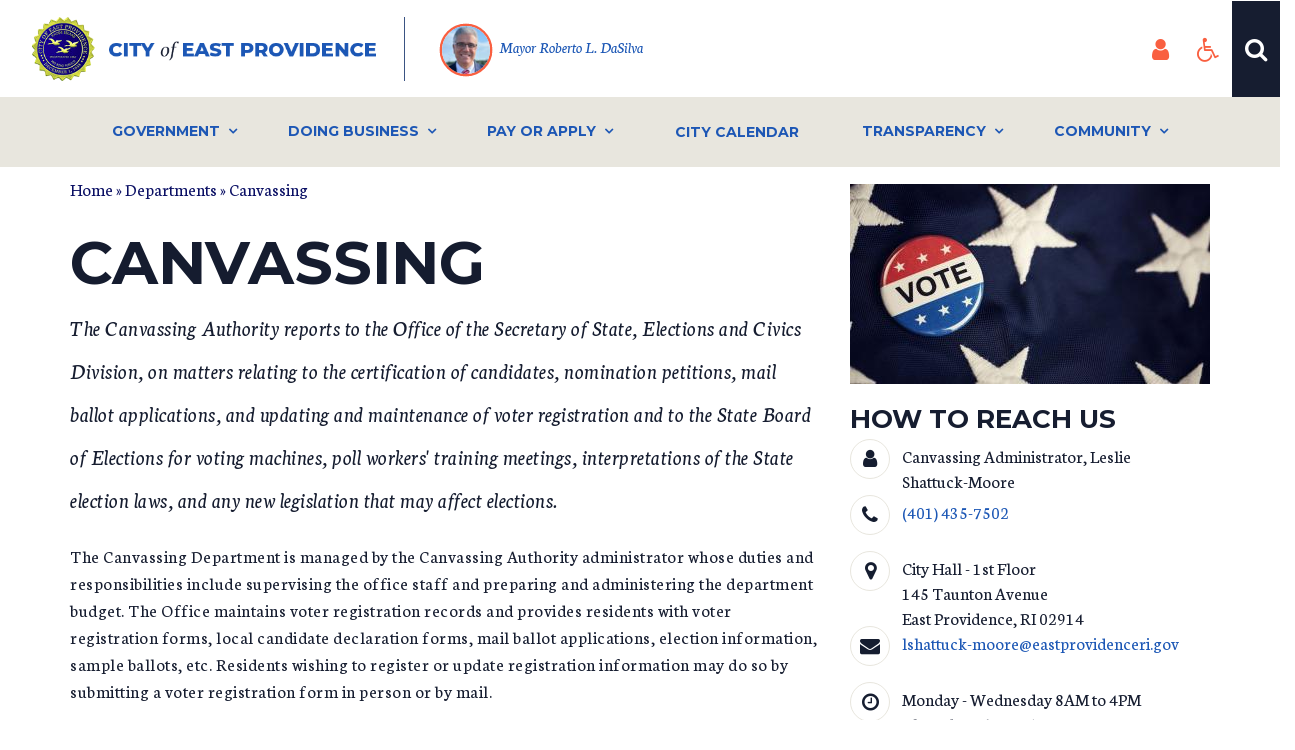

--- FILE ---
content_type: text/html; charset=utf-8
request_url: https://eastprovidenceri.gov/departments/canvassing
body_size: 21446
content:
<!DOCTYPE html>
<html xmlns="http://www.w3.org/1999/xhtml" xml:lang="en" version="XHTML+RDFa 1.0" dir="ltr"
  xmlns:content="http://purl.org/rss/1.0/modules/content/"
  xmlns:dc="http://purl.org/dc/terms/"
  xmlns:foaf="http://xmlns.com/foaf/0.1/"
  xmlns:og="http://ogp.me/ns#"
  xmlns:rdfs="http://www.w3.org/2000/01/rdf-schema#"
  xmlns:sioc="http://rdfs.org/sioc/ns#"
  xmlns:sioct="http://rdfs.org/sioc/types#"
  xmlns:skos="http://www.w3.org/2004/02/skos/core#"
  xmlns:xsd="http://www.w3.org/2001/XMLSchema#">

<head profile="http://www.w3.org/1999/xhtml/vocab">
  <meta http-equiv="Content-Type" content="text/html; charset=utf-8" />
<meta name="Generator" content="Drupal 7 (http://drupal.org)" />
<link rel="canonical" href="/departments/canvassing" />
<link rel="shortlink" href="/node/1277" />
<meta name="viewport" content="width=device-width, initial-scale=1.0" />
  <title>Canvassing  | City of East Providence, RI</title>

  <!--added for social media shares-->
  <meta property="og:url" content="https://eastprovidenceri.gov">
  <meta property="og:title" content="Your place to live, learn, work and play.">
  <meta property="og:image" content="https://eastprovidenceri.gov/sites/all/themes/alpha_i/images/EP-slogan_300.jpeg">
  
  <link type="text/css" rel="stylesheet" href="https://eastprovidenceri.gov/sites/default/files/css/css_kShW4RPmRstZ3SpIC-ZvVGNFVAi0WEMuCnI0ZkYIaFw.css" media="all" />
<link type="text/css" rel="stylesheet" href="https://eastprovidenceri.gov/sites/default/files/css/css_lovlGLoq1EFZwVKj6PTR8J9QXAgq6M1LmAqGE6aIrws.css" media="all" />
<link type="text/css" rel="stylesheet" href="https://eastprovidenceri.gov/sites/default/files/css/css_A_2w3jE-KrBejQseXpFo3TIGt6kC3Uom9zyhw-pDzHU.css" media="all" />
<link type="text/css" rel="stylesheet" href="https://eastprovidenceri.gov/sites/default/files/css/css_kNZRLYOZCpajPyz72_0NBjKZkdWZgYchI4pMWAp4OJM.css" media="all" />
<link type="text/css" rel="stylesheet" href="https://cdn.jsdelivr.net/npm/bootswatch@3.4.1/cosmo/bootstrap.min.css" media="all" />
<link type="text/css" rel="stylesheet" href="https://maxcdn.bootstrapcdn.com/font-awesome/4.7.0/css/font-awesome.min.css" media="all" />
<style type="text/css" media="all">
<!--/*--><![CDATA[/*><!--*/
@media screen and (min-width:1px){.responsive-menu-block-wrapper.responsive-menu-block{display:block;}#block-responsive-menu-toggle{display:none;}}

/*]]>*/-->
</style>
<link type="text/css" rel="stylesheet" href="https://eastprovidenceri.gov/sites/default/files/css/css_CsNmrWlxljO1G1aoMIW8XTMhPGqbWTyGVl_b_kx_yAI.css" media="all" />
<link type="text/css" rel="stylesheet" href="https://eastprovidenceri.gov/sites/default/files/css/css_-njY5MMwhg0775k-TOJWjRkbw-m4hCk50AT80P3WQWA.css" media="screen" />
<link type="text/css" rel="stylesheet" href="https://eastprovidenceri.gov/sites/default/files/css/css_iAWvHBplLeKjZb2EH137tadISjv7ptnxry2mbq94r54.css" media="all" />
<link type="text/css" rel="stylesheet" href="https://eastprovidenceri.gov/sites/default/files/css/css_AbpHGcgLb-kRsJGnwFEktk7uzpZOCcBY74-YBdrKVGs.css" media="print" />
<link type="text/css" rel="stylesheet" href="https://eastprovidenceri.gov/sites/default/files/css/css_nSKuXd212OaAaB09Q6gqpROa3TtzO3vDx7HFOYTYV0A.css" media="all" />
  <script type="text/javascript" src="//ajax.googleapis.com/ajax/libs/jquery/1.8.3/jquery.min.js"></script>
<script type="text/javascript">
<!--//--><![CDATA[//><!--
window.jQuery || document.write("<script src='/sites/all/modules/jquery_update/replace/jquery/1.8/jquery.min.js'>\x3C/script>")
//--><!]]>
</script>
<script type="text/javascript" src="https://eastprovidenceri.gov/sites/default/files/js/js_uJR3Qfgc-bGacxkh36HU9Xm2Q98e_V5UWlFISwie5ro.js"></script>
<script type="text/javascript" src="https://netdna.bootstrapcdn.com/bootstrap/3.2.0/js/bootstrap.min.js"></script>
<script type="text/javascript" src="//ajax.googleapis.com/ajax/libs/jqueryui/1.10.2/jquery-ui.min.js"></script>
<script type="text/javascript">
<!--//--><![CDATA[//><!--
window.jQuery.ui || document.write("<script src='/sites/all/modules/jquery_update/replace/ui/ui/minified/jquery-ui.min.js'>\x3C/script>")
//--><!]]>
</script>
<script type="text/javascript">
<!--//--><![CDATA[//><!--
document.createElement( "picture" );
//--><!]]>
</script>
<script type="text/javascript" src="https://eastprovidenceri.gov/sites/default/files/js/js_YtZQaWJz_0gzPqpKBpT5xMx_jYN-oW4GG7PFC2qBkgM.js"></script>
<script type="text/javascript" src="https://eastprovidenceri.gov/sites/default/files/js/js_ufFF1HR3JjwmrO0Rf-lL2FoSWtJDRb78kGi1SEyKpv0.js"></script>
<script type="text/javascript" src="https://eastprovidenceri.gov/sites/default/files/js/js_0bMEaeJmhtH5ifXnmV4SHvGDkaHRoW2I-lFxr8imxZw.js"></script>
<script type="text/javascript">
<!--//--><![CDATA[//><!--
jQuery.extend(Drupal.settings, {"basePath":"\/","pathPrefix":"","ajaxPageState":{"theme":"alpha_i","theme_token":"IQSYRAlIBL0Zm3uYhSHwKWOC9agfyrWRcU-CQonJ8S8","js":{"sites\/all\/modules\/picture\/picturefill2\/picturefill.min.js":1,"sites\/all\/modules\/picture\/picture.min.js":1,"sites\/all\/libraries\/fastclick\/fastclick.js":1,"0":1,"sites\/all\/modules\/responsive_menu\/js\/responsive_menu.config.js":1,"\/\/ajax.googleapis.com\/ajax\/libs\/jquery\/1.8.3\/jquery.min.js":1,"1":1,"misc\/jquery-extend-3.4.0.js":1,"misc\/jquery-html-prefilter-3.5.0-backport.js":1,"misc\/jquery.once.js":1,"misc\/drupal.js":1,"https:\/\/netdna.bootstrapcdn.com\/bootstrap\/3.2.0\/js\/bootstrap.min.js":1,"\/\/ajax.googleapis.com\/ajax\/libs\/jqueryui\/1.10.2\/jquery-ui.min.js":1,"2":1,"3":1,"sites\/all\/modules\/commerce_add_to_cart_alter\/js\/commerce_add_to_cart_alter.js":1,"profiles\/commerce_kickstart\/modules\/contrib\/commerce_add_to_cart_confirmation\/js\/commerce_add_to_cart_confirmation.js":1,"profiles\/commerce_kickstart\/modules\/commerce_kickstart\/commerce_kickstart_search\/commerce_kickstart_search.js":1,"sites\/all\/modules\/panopoly_theme\/js\/panopoly-accordion.js":1,"sites\/all\/libraries\/colorbox\/jquery.colorbox-min.js":1,"profiles\/commerce_kickstart\/modules\/contrib\/colorbox\/js\/colorbox.js":1,"profiles\/commerce_kickstart\/modules\/contrib\/colorbox\/styles\/default\/colorbox_style.js":1,"sites\/all\/modules\/field_group\/field_group.js":1,"sites\/all\/libraries\/mmenu\/dist\/js\/jquery.mmenu.all.min.js":1,"sites\/all\/libraries\/superfish\/jquery.hoverIntent.minified.js":1,"sites\/all\/libraries\/superfish\/sfautomaticwidth.js":1,"sites\/all\/libraries\/superfish\/sftouchscreen.js":1,"sites\/all\/libraries\/superfish\/supposition.js":1,"sites\/all\/libraries\/superfish\/superfish.js":1,"sites\/all\/libraries\/superfish\/supersubs.js":1,"sites\/all\/modules\/superfish\/superfish.js":1,"sites\/all\/themes\/alpha_i\/scripts\/main.js":1},"css":{"modules\/system\/system.base.css":1,"modules\/system\/system.messages.css":1,"modules\/system\/system.theme.css":1,"misc\/ui\/jquery.ui.core.css":1,"misc\/ui\/jquery.ui.theme.css":1,"misc\/ui\/jquery.ui.tabs.css":1,"misc\/ui\/jquery.ui.accordion.css":1,"sites\/all\/modules\/calendar\/css\/calendar_multiday.css":1,"modules\/comment\/comment.css":1,"profiles\/commerce_kickstart\/modules\/contrib\/commerce_add_to_cart_confirmation\/css\/commerce_add_to_cart_confirmation.css":1,"profiles\/commerce_kickstart\/modules\/contrib\/date\/date_api\/date.css":1,"profiles\/commerce_kickstart\/modules\/contrib\/date\/date_popup\/themes\/datepicker.1.7.css":1,"profiles\/commerce_kickstart\/modules\/contrib\/date\/date_repeat_field\/date_repeat_field.css":1,"modules\/field\/theme\/field.css":1,"sites\/all\/modules\/logintoboggan\/logintoboggan.css":1,"modules\/node\/node.css":1,"sites\/all\/modules\/panopoly_theme\/css\/panopoly-featured.css":1,"sites\/all\/modules\/panopoly_theme\/css\/panopoly-accordian.css":1,"sites\/all\/modules\/panopoly_theme\/css\/panopoly-layouts.css":1,"sites\/all\/modules\/picture\/picture_wysiwyg.css":1,"sites\/all\/modules\/radix_layouts\/radix_layouts.css":1,"modules\/search\/search.css":1,"modules\/user\/user.css":1,"profiles\/commerce_kickstart\/modules\/contrib\/views\/css\/views.css":1,"sites\/all\/modules\/lazyloader\/lazyloader.css":1,"sites\/all\/modules\/ckeditor\/css\/ckeditor.css":1,"profiles\/commerce_kickstart\/modules\/contrib\/colorbox\/styles\/default\/colorbox_style.css":1,"profiles\/commerce_kickstart\/modules\/contrib\/ctools\/css\/ctools.css":1,"sites\/all\/modules\/panels\/css\/panels.css":1,"profiles\/commerce_kickstart\/modules\/contrib\/addressfield\/addressfield.css":1,"sites\/all\/libraries\/mmenu\/dist\/css\/jquery.mmenu.all.css":1,"https:\/\/cdn.jsdelivr.net\/npm\/bootswatch@3.4.1\/cosmo\/bootstrap.min.css":1,"https:\/\/maxcdn.bootstrapcdn.com\/font-awesome\/4.7.0\/css\/font-awesome.min.css":1,"0":1,"sites\/all\/modules\/responsive_menu\/css\/responsive_menu.css":1,"sites\/all\/libraries\/superfish\/css\/superfish.css":1,"sites\/all\/themes\/kalatheme\/css\/tweaks.css":1,"sites\/all\/themes\/kalatheme\/css\/panopoly.css":1,"sites\/all\/themes\/alpha_i\/..\/qscend_workbench\/css\/qscend_responsive_admin_navbar.css":1,"sites\/all\/themes\/alpha_i\/css\/main.css":1,"sites\/all\/themes\/alpha_i\/css\/components.css":1,"sites\/all\/themes\/alpha_i\/css\/print.css":1,"sites\/all\/modules\/nextgen_contrib\/qscend_overrider\/css\/qscend_overrider_admin.css":1,"sites\/all\/modules\/nextgen_contrib\/qscend_overrider\/css\/qscend_overrider_general.css":1}},"colorbox":{"opacity":"0.85","current":"{current} of {total}","previous":"\u00ab Prev","next":"Next \u00bb","close":"Close","maxWidth":"98%","maxHeight":"98%","fixed":true,"mobiledetect":true,"mobiledevicewidth":"320px"},"better_exposed_filters":{"views":{"department_details_source_content_type_":{"displays":{"panel_pane_dept_aside_details":{"filters":[]}}},"children_content":{"displays":{"panel_pane_relationship_parent_child_dept":{"filters":[]}}},"news_annoucements":{"displays":{"panel_pane_related_new_announcements":{"filters":[]}}},"\u2018alert_banner\u2019":{"displays":{"block":{"filters":[]}}}}},"field_group":{"div":"full"},"picture":{"mappings":[["Default or Manual (No Cropping)","responsive_image_default_size_"],["Scale \u0026 Cropped - Portrait","responsive_image_portrait_"],["Scale \u0026 Cropped - Landscape","bootstrap_v3_picture_mapping_landscape"],["Not Set","not_set"]],"label":"Image size (required)"},"currentPath":"node\/1277","currentPathIsAdmin":false,"urlIsAjaxTrusted":{"\/departments\/canvassing":true},"superfish":{"1":{"id":"1","sf":{"animation":{"opacity":"show","height":"show"},"speed":"fast","dropShadows":false},"plugins":{"automaticwidth":true,"touchscreen":{"behaviour":"0","mode":"useragent_custom","useragent":"iphone|android|ipad"},"supposition":true,"supersubs":{"megamenu":false,"maxWidth":"2700"}}}},"responsive_menu":{"position":"left","theme":"theme-dark","breakpoint":"breakpoints.theme.alpha_i.phone-screen-xs-min","superfish":{"delay":"300","speed":"100","speedOut":"100"}},"commerceAddToCartConfirmation":{"overlayClass":"commerce_add_to_cart_confirmation_overlay","overlayParentSelector":"body"}});
//--><!]]>
</script>
  <!--[if lt IE 9]>
   <script>
      document.createElement('header');
      document.createElement('nav');
      document.createElement('section');
      document.createElement('article');
      document.createElement('aside');
      document.createElement('footer');
   </script>
  <![endif]-->
<link href="https://fonts.googleapis.com/css?family=Montserrat:400,700|Neuton:400,400i,700" rel="stylesheet">
<link rel="apple-touch-icon" sizes="180x180" href="/apple-touch-icon.png">
<link rel="icon" type="image/png" sizes="32x32" href="/favicon-32x32.png">
<link rel="icon" type="image/png" sizes="16x16" href="/favicon-16x16.png">
<link rel="manifest" href="/site.webmanifest">
<link rel="mask-icon" href="/safari-pinned-tab.svg" color="#5bbad5">
<meta name="msapplication-TileColor" content="#da532c">
<meta name="theme-color" content="#ffffff">


</head>
<body class="html not-front not-logged-in no-sidebars page-node page-node- page-node-1277 node-type-department dept-profilePage heroAside i18n-en" >
  <div id="skip-link">
    <a href="#main-content" class="element-focusable sr-only">Skip to main content</a>
  </div>
    <div id="page-wrapper"><div id="page">

  <!-- Alpha-I Site Header-->
  <header>
	  
<div class="panel-display clearfix q-sutro-mini-panel" id="mini-panel-sitewide_header">

 
<div class="rowSet one">
	<div class="container-fluid">
		<div class="row">
			<div class="column one col-sm-12">
				<div class="wrapper-inner">
									</div> <!-- /.wrapper-inner -->
			</div> <!-- /.col -->
		</div> <!-- /.row -->
	</div> <!-- /.container-fluid -->
</div> <!-- /.rowSet1 -->


<div class="rowSet two">
	<div class="container">
		<div class="row">
			<div class="column one col-sm-6">
				<div class="wrapper-inner">
									</div> <!-- /.wrapper-inner -->
			</div> <!-- /.col -->
			<div class="column two col-sm-6">
				<div class="wrapper-inner">
									</div> <!-- /.wrapper-inner -->
			</div> <!-- /.col -->
		</div> <!-- /.row -->
	</div> <!-- /.container-->
</div> <!-- /.rowSet2 -->

<div class="rowSet three">
	<div class="container-fluid">
		<div class="row">
			<div class="column one col-sm-12">
				<div class="wrapper-inner">
					<div class="panel-pane pane-block pane-responsive-menu-toggle wrapper-responsiveMenu"  >
  
      
  
  <div class="pane-content">
    
<a id="toggle-icon" class="toggle responsive-menu-toggle-icon" title="Menu" href="#off-canvas">
  <span class="icon"></span><span class="label"-->City <span class="stylized">of</span> East Providence</span>
</a>
  </div>

  
  </div>
<div class="panel-pane pane-page-logo wrapper-siteLogo"  >
  
      
  
  <div class="pane-content">
    
<a href="/" rel="home" id="logo" title="Home"><img typeof="foaf:Image" class="img-responsive center-block" src="https://eastprovidenceri.gov/sites/default/files/field/layout-graphics/branding_city_east_providence_full_0.png" alt="Home" /></a>
  </div>

  
  </div>
<div class="panel-pane pane-custom pane-1 wrapper-mayor"  >
  
      
  
  <div class="pane-content">
    
<div class="mayor-current" style="display: none;">
<a href="//eastprovidenceri.gov/executive-profiles/mayor-roberto-l-dasilva" title="Mayor Roberto L. DaSilva">
<div class="mayor-img"><img alt="" src="//eastprovidenceri.gov/sites/default/files/field/layout-graphics/mayor_dasilva.jpg" title="Mayor Roberto L. DaSilva" /></div>
<!-- /.mayor-img-->

<div class="mayor-name">Mayor Roberto L. DaSilva</div>
<!-- /.mayor-name--></a></div>

  </div>

  
  </div>
<div class="panel-pane pane-custom pane-2 wrapper-user"  >
  
      
  
  <div class="pane-content">
    <a href="//eastprovidenceri.gov/user" title="login / view account details" style="display:none;"><button type="button" style="height:100%;"><i class="fa fa-user"></i></button></a>  </div>

  
  </div>
<div class="panel-pane pane-custom pane-3 wrapper-accessibility"  >
  
      
  
  <div class="pane-content">
    
<a href="//eastprovidenceri.gov/ada-compliance" title="learn about our accessiblity"><button type="button" style="height:100%;"><i class="fa fa-wheelchair" aria-hidden="true"></i></button></a>
  </div>

  
  </div>
<div class="panel-pane pane-custom pane-4 wrapper-searchButton"  >
  
      
  
  <div class="pane-content">
    
<button type="button" class="" title="search"><i class="fa fa-search" aria-hidden="true"></i></button>

  </div>

  
  </div>
				</div> <!-- /.wrapper-inner -->
			</div> <!-- /.col -->
		</div> <!-- /.row -->
	</div> <!-- /.container-fluid -->
</div> <!-- /.rowSet3 -->

<div class="rowSet four">
	<div class="container-fluid">
		<div class="row">
			<div class="column one col-sm-12">
				<div class="wrapper-inner">
					<div class="panel-pane pane-block pane-search-form wrapper-searchContainer mobile"  >
  
      
  
  <div class="pane-content">
    
<form action="/departments/canvassing" method="post" id="search-block-form" accept-charset="UTF-8" role="form"><div><div class="container-inline form-inline">
      <h2 class="sr-only">Search form</h2>
    <div class="form-item form-type-textfield form-item-search-block-form form-group">
  <label class="sr-only" for="edit-search-block-form--2">Search </label>
 <input title="Enter the terms you wish to search for." class="form-control form-text fa-on" type="text" id="edit-search-block-form--2" name="search_block_form" value="" size="15" maxlength="128" />
</div>
<div class="form-actions form-wrapper" id="edit-actions"><input type="submit" id="edit-submit" name="op" value="" class="form-submit btn btn-default btn-primary" /></div><input type="hidden" name="form_build_id" value="form-wHPx-nFoZWcgpldK5a023--dT0x6fUOFtl9bVr0FZpw" />
<input type="hidden" name="form_id" value="search_block_form" />
</div>
</div></form>
  </div>

  
  </div>
<div class="panel-pane pane-block pane-superfish-1 wrapper-superFish-menuMain"  >
  
      
  
  <div class="pane-content">
    
<ul  id="superfish-1" class="menu sf-menu sf-main-menu sf-horizontal sf-style-none nav nav-pills"><li id="menu-4884-1" class="sf-depth-1 sf-no-children"><a href="/" title="return to our homepage" class="home-link hidden-md hidden-lg sf-depth-1">Home</a></li><li id="menu-5294-1" class="active-trail sf-depth-1 menuparent"><a href="javascript:void(0)" tabindex="0" class="sf-depth-1 menuparent nolink" tabindex="0">Government</a><ul class="sf-megamenu"><li class="sf-megamenu-wrapper active-trail sf-depth-1 menuparent"><ol><li id="menu-5424-1" class="sf-depth-2 sf-megamenu-column menuparent"><div class="sf-megamenu-column"><a href="javascript:void(0)" tabindex="0" class="sf-depth-2 menuparent nolink" tabindex="0">Mayor&#039;s Office</a><ol><li id="menu-7238-1" class="sf-depth-3 sf-no-children"><a href="/departments/mayors-office" class="sf-depth-3">Office of the Mayor</a></li><li id="menu-6379-1" class="sf-depth-3 sf-no-children"><a href="/executive-profiles/mayor-roberto-l-dasilva" class="sf-depth-3">Mayor Roberto L. DaSilva</a></li><li id="menu-7229-1" class="sf-depth-3 sf-no-children"><a href="/mayor-staff" class="sf-depth-3">Mayoral Staff</a></li><li id="menu-6390-1" class="sf-depth-3 sf-no-children"><a href="/transparency" class="sf-depth-3">Transparency</a></li><li id="menu-6296-1" class="sf-depth-3 sf-no-children"><a href="https://stories.opengov.com/eastprovidenceri/published/o2ZurJppL" class="sf-depth-3">Budget</a></li><li id="menu-6297-1" class="sf-depth-3 sf-no-children"><a href="/news-announcements" class="sf-depth-3">Latest News</a></li><li id="menu-6392-1" class="sf-depth-3 sf-no-children"><a href="http://eastprovidenceri.gov/files-docs?title=&amp;field_department_tid=All&amp;field_agenda_minutes_category_tid=All&amp;field_document_type_tid=127" class="sf-depth-3">Press Releases</a></li><li id="menu-6298-1" class="sf-depth-3 sf-no-children"><a href="/form/suggestion-form" class="sf-depth-3">Suggestion Box</a></li><li id="menu-6299-1" class="sf-depth-3 sf-no-children"><a href="https://eastprovidenceri.gov/departments/emergency-management/sign-codered-alerts" target="_blank" class="sf-depth-3">Emergency Alerts</a></li><li id="menu-7243-1" class="sf-depth-3 sf-no-children"><a href="https://public.coderedweb.com/CNE/en-US/BF40D14979F0" class="sf-depth-3">Register for Emergency Alerts</a></li></ol></div></li><li id="menu-6295-1" class="sf-depth-2 sf-megamenu-column menuparent"><div class="sf-megamenu-column"><a href="javascript:void(0)" tabindex="0" class="sf-depth-2 menuparent nolink" tabindex="0">City Council</a><ol><li id="menu-6301-1" class="sf-depth-3 sf-no-children"><a href="/government" class="sf-depth-3">East Providence City Council</a></li><li id="menu-3948-1" class="sf-depth-3 sf-no-children"><a href="/mayor-council" class="sf-depth-3">Elected Officials</a></li><li id="menu-6303-1" class="sf-depth-3 sf-no-children"><a href="https://library.municode.com/ri/east_providence/codes/code_of_ordinances" target="_blank" class="sf-depth-3">Charter and Ordinances</a></li><li id="menu-6302-1" class="sf-depth-3 sf-no-children"><a href="https://clerkshq.com/EastProvidence-ri" target="_blank" class="sf-depth-3">Current Council Agenda</a></li><li id="menu-6378-1" class="sf-depth-3 sf-no-children"><a href="https://clerkshq.com/EastProvidence-ri" target="_blank" class="sf-depth-3">View Archived Council Meetings</a></li><li id="menu-6304-1" class="sf-depth-3 sf-no-children"><a href="https://www.youtube.com/channel/UC0YEW6s1RpjcKR47VMil1LA" target="_blank" class="sf-depth-3">Watch Council  Meeting</a></li></ol></div></li><li id="menu-5418-1" class="active-trail sf-depth-2 sf-megamenu-column menuparent"><div class="sf-megamenu-column"><a href="javascript:void(0)" tabindex="0" class="sf-depth-2 menuparent nolink" tabindex="0">Departments &amp; Divisions</a><ol><li id="menu-4814-1" class="sf-depth-3 sf-no-children"><a href="/departments" class="sf-depth-3">City Department Directory</a></li><li id="menu-7231-1" class="sf-depth-3 sf-no-children"><a href="https://eastprovidenceri.gov/departments/schoolseducation" class="sf-depth-3">East Providence School Department </a></li><li id="menu-7242-1" class="sf-depth-3 sf-no-children"><a href="https://eastprovidenceri.gov/government-1" class="sf-depth-3">East Providence Housing Authority </a></li><li id="menu-5152-1" class="sf-depth-3 sf-no-children"><a href="/department-heads" class="sf-depth-3">Department Heads</a></li><li id="menu-3835-1" class="sf-depth-3 sf-no-children"><a href="/directory" class="sf-depth-3">Staff Directory</a></li><li id="menu-5310-1" class="sf-depth-3 sf-no-children"><a href="/files-docs" class="sf-depth-3">Document Library</a></li></ol></div></li><li id="menu-5417-1" class="sf-depth-2 sf-megamenu-column menuparent"><div class="sf-megamenu-column"><a href="javascript:void(0)" tabindex="0" class="sf-depth-2 menuparent nolink" tabindex="0">Boards and Commissions</a><ol><li id="menu-6317-1" class="sf-depth-3 sf-no-children"><a href="https://onboard.eastprovidenceri.gov/ " target="_blank" class="sf-depth-3">All Boards and Commissions</a></li><li id="menu-6316-1" class="sf-depth-3 sf-no-children"><a href="https://onboard.eastprovidenceri.gov/vacancies" target="_blank" class="sf-depth-3">Vacancies</a></li><li id="menu-6320-1" class="sf-depth-3 sf-no-children"><a href="https://onboard.eastprovidenceri.gov/apply/" target="_blank" class="sf-depth-3">Apply for a Position</a></li><li id="menu-6321-1" class="sf-depth-3 sf-no-children"><a href="/calendar/month?tid=118&amp;tid_1=All&amp;tid_2=All" class="sf-depth-3">Board Meeting Calendar</a></li><li id="menu-6319-1" class="sf-depth-3 sf-no-children"><a href="https://onboard.eastprovidenceri.gov/board-members/" target="_blank" class="sf-depth-3">Board Members</a></li><li id="menu-6318-1" class="sf-depth-3 sf-no-children"><a href="https://onboard.eastprovidenceri.gov/expirations" target="_blank" class="sf-depth-3">Expirations</a></li></ol></div></li></ol></li></ul></li><li id="menu-5295-1" class="sf-depth-1 menuparent"><a href="javascript:void(0)" tabindex="0" class="sf-depth-1 menuparent nolink" tabindex="0">Doing Business</a><ul class="sf-megamenu"><li class="sf-megamenu-wrapper sf-depth-1 menuparent"><ol><li id="menu-6322-1" class="sf-depth-2 sf-megamenu-column menuparent"><div class="sf-megamenu-column"><a href="javascript:void(0)" tabindex="0" class="sf-depth-2 menuparent nolink" tabindex="0">Starting Your Business</a><ol><li id="menu-6332-1" class="sf-depth-3 sf-no-children"><a href="/node/1399" class="sf-depth-3">Planning Checklists</a></li><li id="menu-6329-1" class="sf-depth-3 sf-no-children"><a href="/departments/building-inspection" class="sf-depth-3">Building Inspection</a></li><li id="menu-6331-1" class="sf-depth-3 sf-no-children"><a href="/files-docs/19-05-03/requests-zoning-certificates" class="sf-depth-3">Zoning Application</a></li><li id="menu-7415-1" class="sf-depth-3 sf-no-children"><a href="https://eastprovidenceri.gov/departments/planning-economic-development/tax-stabilization-program" class="sf-depth-3">Tax Stabilization Program </a></li><li id="menu-6333-1" class="sf-depth-3 sf-no-children"><a href="/departments/gis" class="sf-depth-3">GIS</a></li></ol></div></li><li id="menu-6323-1" class="sf-depth-2 sf-megamenu-column menuparent"><div class="sf-megamenu-column"><a href="javascript:void(0)" tabindex="0" class="sf-depth-2 menuparent nolink" tabindex="0">Running Your Business</a><ol><li id="menu-7240-1" class="sf-depth-3 sf-no-children"><a href="https://live-east-providence-ri.pantheonsite.io/files-docs/20-12-14/new-business-registration" class="sf-depth-3">New Business Registration </a></li><li id="menu-7247-1" class="sf-depth-3 sf-no-children"><a href="https://eastprovidenceri.gov/departments/assessment/tangible-business-personal-property" class="sf-depth-3"> Annual Return </a></li><li id="menu-7239-1" class="sf-depth-3 sf-no-children"><a href="https://live-east-providence-ri.pantheonsite.io/files-docs/20-12-14/business-registration-renewal-information" class="sf-depth-3">Business Registration Renewal</a></li><li id="menu-6330-1" class="sf-depth-3 sf-no-children"><a href="https://eastprovidenceri.viewpointcloud.com/" target="_blank" class="sf-depth-3">Building Permit Application (Online)</a></li><li id="menu-6328-1" class="sf-depth-3 sf-no-children"><a href="/departments/city-clerk/land-evidence-records-information" class="sf-depth-3">Land Evidence Records Fees</a></li><li id="menu-6376-1" class="sf-depth-3 sf-no-children"><a href="https://countyfusion8.kofiletech.us/countyweb/login.do?countyname=TownFusion&amp;town=EastProvidenceRI" target="_blank" class="sf-depth-3">Land Evidence Search</a></li></ol></div></li><li id="menu-6324-1" class="sf-depth-2 sf-megamenu-column menuparent"><div class="sf-megamenu-column"><a href="javascript:void(0)" tabindex="0" class="sf-depth-2 menuparent nolink" tabindex="0">Purchasing</a><ol><li id="menu-4042-1" class="sf-depth-3 sf-no-children"><a href="/rfp" class="sf-depth-3">RFP&#039;s and Bids</a></li><li id="menu-7256-1" class="sf-depth-3 sf-no-children"><a href="https://eastprovidenceri.gov/departments/purchasing/rhode-island-purchasing-group" class="sf-depth-3">BidNet Direct - Rhode Island Purchasing Group</a></li></ol></div></li><li id="menu-6325-1" class="sf-depth-2 sf-megamenu-column menuparent"><div class="sf-megamenu-column"><a href="javascript:void(0)" tabindex="0" class="sf-depth-2 menuparent nolink" tabindex="0">Local &amp; State Resources</a><ol><li id="menu-6377-1" class="sf-depth-3 sf-no-children"><a href="https://www.eastprovidenceareachamber.com/" target="_blank" class="sf-depth-3">Chamber of Commerce</a></li><li id="menu-6336-1" class="sf-depth-3 sf-no-children"><a href="http://live-east-providence-ri.pantheonsite.io/departments/planning/community-development" target="_blank" class="sf-depth-3">Community Development</a></li><li id="menu-6334-1" class="sf-depth-3 sf-no-children"><a href="https://www.eastprovidencebusiness.com/" target="_blank" class="sf-depth-3">Economic Development</a></li><li id="menu-6335-1" class="sf-depth-3 sf-no-children"><a href="https://www.eastprovidencewaterfront.com/" target="_blank" class="sf-depth-3">Waterfront Development</a></li><li id="menu-7265-1" class="sf-depth-3 sf-no-children"><a href="https://www.eastprovidencebusiness.com/development-sites" class="sf-depth-3">Available Properties</a></li></ol></div></li></ol></li></ul></li><li id="menu-5415-1" class="sf-depth-1 menuparent"><a href="javascript:void(0)" tabindex="0" class="sf-depth-1 menuparent nolink" tabindex="0">Pay or Apply</a><ul class="sf-megamenu"><li class="sf-megamenu-wrapper sf-depth-1 menuparent"><ol><li id="menu-6337-1" class="sf-depth-2 sf-megamenu-column menuparent"><div class="sf-megamenu-column"><a href="javascript:void(0)" tabindex="0" class="sf-depth-2 menuparent nolink" tabindex="0">Pay</a><ol><li id="menu-6339-1" class="sf-depth-3 sf-no-children"><a href="https://www2.invoicecloud.com/portal/(S(p01ywhrrfi4vj4rylq4n1iur))/2/customerlocator.aspx?iti=1&amp;bg=341c45bb-bb0c-422c-8a17-f425b1154604&amp;vsii=5&amp;return=Site.aspx%3fg%3da858e851-955a-43e7-a125-a2e939b108a4" target="_blank" class="sf-depth-3">Water &amp; Sewer</a></li><li id="menu-7257-1" class="sf-depth-3 sf-no-children"><a href="https://www.curiasystems.com/payment" class="sf-depth-3">Pay Your Ticket</a></li><li id="menu-7414-1" class="sf-depth-3 sf-no-children"><a href="https://eastprovidenceri.gov/departments/city-clerk/traffic-camera-tickets" class="sf-depth-3">Pay Your Traffic Camera Ticket</a></li><li id="menu-6340-1" class="sf-depth-3 sf-no-children"><a href="https://www.mytaxbillri.org/inet/bill/home.do?town=eastprovidenceri" target="_blank" class="sf-depth-3">Real Estate Taxes</a></li><li id="menu-6341-1" class="sf-depth-3 sf-no-children"><a href="https://www.mytaxbillri.org/inet/bill/home.do?town=eastprovidenceri" target="_blank" class="sf-depth-3">Motor Vehicle Tax</a></li><li id="menu-6342-1" class="sf-depth-3 sf-no-children"><a href="https://www.mytaxbillri.org/inet/bill/home.do?town=eastprovidenceri" target="_blank" class="sf-depth-3">Tangible Property</a></li><li id="menu-6343-1" class="sf-depth-3 sf-no-children"><a href="https://www2.invoicecloud.com/portal/(S(oi4mvxardpapfokx0ldeiovz))/2/customerlogin.aspx?billerguid=341c45bb-bb0c-422c-8a17-f425b1154604" target="_blank" class="sf-depth-3">Register to Pay Water Bill Online</a></li></ol></div></li><li id="menu-6338-1" class="sf-depth-2 sf-megamenu-column menuparent"><div class="sf-megamenu-column"><a href="javascript:void(0)" tabindex="0" class="sf-depth-2 menuparent nolink" tabindex="0">Apply</a><ol><li id="menu-7420-1" class="sf-depth-3 sf-no-children"><a href="https://eastprovidenceri.gov/WashingtonBridgeSmallBusinessGrants" class="sf-depth-3">Washington Bridge Small Business Grants</a></li><li id="menu-3877-1" class="sf-depth-3 sf-no-children"><a href="/jobs" class="sf-depth-3">Employment Opportunities</a></li><li id="menu-6347-1" class="sf-depth-3 sf-no-children"><a href="https://eastprovidenceri.viewpointcloud.com/" target="_blank" class="sf-depth-3">Permits</a></li><li id="menu-6351-1" class="sf-depth-3 sf-no-children"><a href="https://www.oslri.org/application/" target="_blank" class="sf-depth-3">Library Card</a></li><li id="menu-6355-1" class="sf-depth-3 sf-no-children"><a href="/departments/city-clerk/vital-records-information" class="sf-depth-3">Marriage License, Birth, Death Certificate</a></li><li id="menu-7241-1" class="sf-depth-3 sf-no-children"><a href="https://live-east-providence-ri.pantheonsite.io/departments/city-clerk/license-information" class="sf-depth-3">City Licenses</a></li><li id="menu-7249-1" class="sf-depth-3 sf-no-children"><a href="https://eastprovidenceri.gov/departments/assessment/exemptions" class="sf-depth-3">Exemptions</a></li></ol></div></li></ol></li></ul></li><li id="menu-5385-1" class="sf-depth-1 sf-no-children"><a href="https://eastprovidenceri.gov/calendar" class="sf-depth-1">City Calendar</a></li><li id="menu-6294-1" class="sf-depth-1 menuparent"><a href="javascript:void(0)" tabindex="0" class="sf-depth-1 menuparent nolink" tabindex="0">Transparency </a><ul class="sf-megamenu"><li class="sf-megamenu-wrapper sf-depth-1 menuparent"><ol><li id="menu-7258-1" class="sf-depth-2 sf-megamenu-column menuparent"><div class="sf-megamenu-column"><a href="javascript:void(0)" tabindex="0" class="sf-depth-2 menuparent nolink" tabindex="0">Public Safety Camera Program</a><ol><li id="menu-7259-1" class="sf-depth-3 sf-no-children"><a href="https://eastprovidenceri.gov/PublicSafetyCams" class="sf-depth-3">Intersection Safety Cameras</a></li><li id="menu-7260-1" class="sf-depth-3 sf-no-children"><a href="https://eastprovidenceri.gov/PublicSafetyCams" class="sf-depth-3">School Zone Speed Enforcement Cameras</a></li></ol></div></li><li id="menu-6360-1" class="sf-depth-2 sf-megamenu-column menuparent"><div class="sf-megamenu-column"><a href="javascript:void(0)" tabindex="0" class="sf-depth-2 menuparent nolink" tabindex="0">Fiscal Policy &amp; Transactions</a><ol><li id="menu-6356-1" class="sf-depth-3 sf-no-children"><a href="https://eastprovidenceri.gov/budgets-audits" class="sf-depth-3">Budgets &amp; Audits</a></li><li id="menu-6357-1" class="sf-depth-3 sf-no-children"><a href="/files-docs/19-05-02/city-employee-contracts" class="sf-depth-3">Employee Contracts</a></li><li id="menu-6427-1" class="sf-depth-3 sf-no-children"><a href="https://stories.opengov.com/eastprovidenceri/published/xirUfxZpmP" class="sf-depth-3">2025 Council Approved Budget</a></li><li id="menu-7228-1" class="sf-depth-3 sf-no-children"><a href="https://stories.opengov.com/eastprovidenceri/published/xirUfxZpmP" class="sf-depth-3">OpenGov </a></li></ol></div></li><li id="menu-6361-1" class="sf-depth-2 sf-megamenu-column menuparent"><div class="sf-megamenu-column"><a href="javascript:void(0)" tabindex="0" class="sf-depth-2 menuparent nolink" tabindex="0">Records &amp; Services</a><ol><li id="menu-7234-1" class="sf-depth-3 sf-no-children"><a href="https://eastprovidenceri.gov/departments/law/public-records-request" class="sf-depth-3">Public Records Request</a></li><li id="menu-6359-1" class="sf-depth-3 sf-no-children"><a href="https://clerkshq.com/EastProvidence-ri" target="_blank" class="sf-depth-3">Council Meeting Minutes &amp; Videos</a></li></ol></div></li><li id="menu-7263-1" class="sf-depth-2 sf-megamenu-column menuparent"><div class="sf-megamenu-column"><a href="javascript:void(0)" tabindex="0" class="sf-depth-2 menuparent nolink" tabindex="0">American Rescue Plan Act (ARPA)</a><ol><li id="menu-7419-1" class="sf-depth-3 sf-no-children"><a href="https://eastprovidenceri.gov/ARPA" class="sf-depth-3">ARPA Programs &amp; Funds </a></li><li id="menu-7264-1" class="sf-depth-3 sf-no-children"><a href="https://lp.constantcontactpages.com/sv/cVXZEP2/EastProvidenceARPAsurvey" class="sf-depth-3">East Providence ARPA Survey</a></li></ol></div></li></ol></li></ul></li><li id="menu-5428-1" class="sf-depth-1 menuparent"><a href="javascript:void(0)" tabindex="0" class="sf-depth-1 menuparent nolink" tabindex="0">Community</a><ul class="sf-megamenu"><li class="sf-megamenu-wrapper sf-depth-1 menuparent"><ol><li id="menu-5429-1" class="sf-depth-2 sf-megamenu-column menuparent"><div class="sf-megamenu-column"><a href="javascript:void(0)" tabindex="0" class="sf-depth-2 menuparent nolink" tabindex="0">Residents</a><ol><li id="menu-7421-1" class="sf-depth-3 sf-no-children"><a href="https://eastprovidenceri.gov/interested-being-volunteer-east-providence-register-today" class="sf-depth-3">Register to Volunteer</a></li><li id="menu-7416-1" class="sf-depth-3 sf-no-children"><a href="https://eastprovidenceri.gov/departments/parks/city-trees" class="sf-depth-3">City Trees</a></li><li id="menu-6406-1" class="sf-depth-3 sf-no-children"><a href="https://www.crescentparkcarousel.org/shop" target="_blank" class="sf-depth-3">Crescent Park Carousel Gift Shop</a></li><li id="menu-7255-1" class="sf-depth-3 sf-no-children"><a href="https://eastprovidenceri.gov/community/east-bay-community-action-program-ebcap" class="sf-depth-3">East Bay Community Action Program (EBCAP)</a></li><li id="menu-6367-1" class="sf-depth-3 sf-no-children"><a href="/community/energy-smart" class="sf-depth-3">Energy Savings</a></li><li id="menu-6364-1" class="sf-depth-3 sf-no-children"><a href="http://ephist.org/" target="_blank" class="sf-depth-3">Historical Society</a></li><li id="menu-6374-1" class="sf-depth-3 sf-no-children"><a href="http://www.eastprovidencelibrary.org/" target="_blank" class="sf-depth-3">Library</a></li><li id="menu-6373-1" class="sf-depth-3 sf-no-children"><a href="/news-announcements" class="sf-depth-3">Local News</a></li><li id="menu-6410-1" class="sf-depth-3 sf-no-children"><a href="https://eastprovidenceri.gov/node/1664/" class="sf-depth-3">Non-Profit Organizations</a></li><li id="menu-6363-1" class="sf-depth-3 sf-no-children"><a href="/facilities?term_node_tid_depth=All" class="sf-depth-3">Public Parks</a></li><li id="menu-6369-1" class="sf-depth-3 sf-no-children"><a href="https://epschoolsri.org/" target="_blank" class="sf-depth-3">Public Schools</a></li><li id="menu-6380-1" class="sf-depth-3 sf-no-children"><a href="https://eastprovidenceri.qscend.com/311/request/add" class="sf-depth-3">Request for Service </a></li><li id="menu-6370-1" class="sf-depth-3 sf-no-children"><a href="/departments/senior-center" class="sf-depth-3">Senior Center</a></li></ol></div></li><li id="menu-6375-1" class="sf-depth-2 sf-megamenu-column menuparent"><div class="sf-megamenu-column"><a href="javascript:void(0)" tabindex="0" class="sf-depth-2 menuparent nolink" tabindex="0">Group Activities</a><ol><li id="menu-6404-1" class="sf-depth-3 sf-no-children"><a href="http://www.riwaterfrontevents.com/bold-point-park/" target="_blank" class="sf-depth-3">Bold Point Park Concerts</a></li><li id="menu-6403-1" class="sf-depth-3 sf-no-children"><a href="https://www.crescentparkcarousel.org/events" target="_blank" class="sf-depth-3">Crescent Park</a></li><li id="menu-6402-1" class="sf-depth-3 sf-no-children"><a href="http://live-east-providence-ri.pantheonsite.io/departments/police/rad-women-basic-physical-defense-course" class="sf-depth-3">RAD Women&#039;s Physical Defense</a></li><li id="menu-6368-1" class="sf-depth-3 sf-no-children"><a href="https://eastprovidence.recdesk.com/Community/Calendar" target="_blank" class="sf-depth-3">Recreation Facilities Schedule</a></li><li id="menu-6348-1" class="sf-depth-3 sf-no-children"><a href="https://eastprovidence.recdesk.com/Community/Home" target="_blank" class="sf-depth-3">Public Parks &amp; Facilities Public Use Application </a></li><li id="menu-7230-1" class="sf-depth-3 sf-no-children"><a href="https://live-east-providence-ri.pantheonsite.io/departments/recreation/youth-sports" class="sf-depth-3">Youth Sports </a></li></ol></div></li><li id="menu-5430-1" class="sf-depth-2 sf-megamenu-column menuparent"><div class="sf-megamenu-column"><a href="javascript:void(0)" tabindex="0" class="sf-depth-2 menuparent nolink" tabindex="0">Visitors</a><ol><li id="menu-6362-1" class="sf-depth-3 sf-no-children"><a href="/points-of-interest" class="sf-depth-3">Historical Sites &amp; Landmarks</a></li><li id="menu-6366-1" class="sf-depth-3 sf-no-children"><a href="https://www.crescentparkcarousel.org/" target="_blank" class="sf-depth-3">Crescent Park Carousel </a></li><li id="menu-6405-1" class="sf-depth-3 sf-no-children"><a href="http://www.capeverdeanmuseum.org/" target="_blank" class="sf-depth-3">Cape Verdean Museum</a></li><li id="menu-6408-1" class="sf-depth-3 sf-no-children"><a href="http://www.riparks.com/Locations/LocationEastBay.html" target="_blank" class="sf-depth-3">East Bay Bike Path</a></li><li id="menu-6407-1" class="sf-depth-3 sf-no-children"><a href="https://eastprovidenceri.gov/facilities" class="sf-depth-3">Public Parks</a></li></ol></div></li><li id="menu-7232-1" class="sf-depth-2 sf-megamenu-column menuparent"><div class="sf-megamenu-column"><a href="javascript:void(0)" tabindex="0" class="sf-depth-2 menuparent nolink" tabindex="0">Comprehensive Plan </a><ol><li id="menu-7233-1" class="sf-depth-3 sf-no-children"><a href="https://eastprovidenceri.gov/community/" class="sf-depth-3">Comprehensive Plan 2020-2040</a></li></ol></div></li><li id="menu-7417-1" class="sf-depth-2 sf-megamenu-column menuparent"><div class="sf-megamenu-column"><a href="javascript:void(0)" tabindex="0" class="sf-depth-2 menuparent nolink" tabindex="0">Community Center </a><ol><li id="menu-7418-1" class="sf-depth-3 sf-no-children"><a href="https://eastprovidenceri.gov/community-0" class="sf-depth-3">East Providence Community Center</a></li></ol></div></li></ol></li></ul></li></ul>
  </div>

  
  </div>
				</div> <!-- /.wrapper-inner -->
			</div> <!-- /.col -->
		</div> <!-- /.row -->
	</div> <!-- /.container-fluid -->
</div> <!-- /.rowSet4 -->

</div><!-- /.q-sutro-mini-panel -->
  </header>
  <!-- ./Alpha-I Header -->

  <!-- Page Main -->
  <div id="main-wrapper" class="clearfix">
    <main id="main" class="clearfix" role="main">
      <div id="top-content">
        <div class="column container">
          <a id="main-content"></a>
          
          
          
                  </div>
      </div> <!-- /.section, /#top-content -->

      <!--div class="container"-->
        <div id="content">
          <div class="column ">
              <div class="region region-content">
    <div id="block-system-main" class="block block-system">

    
  <div class="content">
    
<div class="panel-display clearfix orange-flipped" >

	 <div class="rowSet one">
		<div class="container-fluid">
			<div class="row">
				<div class="column one col-sm-12">
					<div class="wrapper-inner">
											</div> <!-- /.wrapper-inner -->
				</div> <!-- /.col -->
			</div> <!-- /.row -->
		</div> <!-- /.container-fluid -->
	 </div> <!-- /.rowSet1 -->

	<div class="rowSet two">
		<div class="container">
			<div class="row">
				
				<div class="column one col-sm-8">
					<div class="wrapper-inner">
						<div class="panel-pane pane-page-breadcrumb wrapper-breadcrumb"  >
  
      
  
  <div class="pane-content">
    <h2 class="element-invisible">You are here</h2><div class="breadcrumb"><a href="/">Home</a> » <a href="/departments">Departments</a> » <span >Canvassing</span></div>  </div>

  
  </div>
<div class="panel-pane pane-page-title"  >
  
      
  
  <div class="pane-content">
    <h1>Canvassing </h1>
  </div>

  
  </div>
<div class="panel-pane pane-node-content wrapper-nodeBody"  >
  
      
  
  <div class="pane-content">
    
<article id="node-1277" class="node node-department node-full clearfix" about="/departments/canvassing" typeof="sioc:Item foaf:Document">

  
      <span property="dc:title" content="Canvassing " class="rdf-meta element-hidden"></span><span property="sioc:num_replies" content="0" datatype="xsd:integer" class="rdf-meta element-hidden"></span>
  
  <div class="content">
    

<div class="field field-name-body field-type-text-with-summary field-label-hidden">
    <div class="field-items">
          <div class="field-item even" property="content:encoded"><blockquote><p>
<em>The Canvassing Authority reports to the Office of the Secretary of State, Elections and Civics Division, on matters relating to the certification of candidates, nomination petitions, mail ballot applications, and updating and maintenance of voter registration and to the State Board of Elections for voting machines, poll workers' training meetings, interpretations of the State election laws, and any new legislation that may affect elections.</em>
</p></blockquote>
<p>The Canvassing Department is managed by the Canvassing Authority administrator whose duties and responsibilities include supervising the office staff and preparing and administering the department budget. The Office maintains voter registration records and provides residents with voter registration forms, local candidate declaration forms, mail ballot applications, election information, sample ballots, etc. Residents wishing to register or update registration information may do so by submitting a voter registration form in person or by mail.</p>
<p>Voters should contact the office if any of the following changes have occurred since May 2006:</p>
<ul>
<li>If you or a family member have married</li>
<li>If you or a family member moved within the city</li>
<li>If there has been a death in your family</li>
<li>If a family member has moved out of the city</li>
</ul>
<p><em>Voting from an address different than where you live is a violation of state election law. </em></p>
<h4><strong>Canvassing Authority</strong>: General Laws 1956 - Sec. 17-8-1 &amp; 17-8-2</h4>
<h4><strong>Members</strong>: </h4>
<p>The Canvassing Authority consists of three members (qualified electors) - bipartisan - not more than two of the same political party. Mayor shall nominate from lists of party voters (containing five times number to be appointed) submitted by chairmen of the political parties. <br />
 </p>
<p>Paul Moura  3/2/2023 - 3/1/2029</p>
<p>William J Murphy  9/6/2022 - 9/5/2028</p>
<p>Christopher Dias   3/2/2022 - 3/1/2028</p>
<p>Virginia DeFreitas  3/1/2022 - 2/29/2028</p>
<p>Jerome R Spinola  3/2/2018 - 3/1/2024</p>
<p> </p>
<p> </p>
<p><strong>Term</strong>: The canvassing term is six years and begins on first Monday of March succeeding date of appointment or until the successor is elected and qualified.</p>
</div>
      </div>
</div>


<div class="field field-name-field-quick-links field-type-link-field field-label-above">
      <div class="field-label">Quick Links&nbsp;</div>
    <div class="field-items">
          <div class="field-item even"><a href="https://eastprovidenceri.gov/news-announcements/canvassing/announcement-state-rhode-island-and-city-east-providence-polling">State of Rhode Island and City of East Providence Polling Locations for CD1 Special Election </a></div>
          <div class="field-item odd"><a href="https://eastprovidenceri.gov/files-docs/22-10-26/final-canvass-list">Final Canvass List for November 8, 2022 General Election</a></div>
          <div class="field-item even"><a href="https://vote.sos.ri.gov/" target="_blank">Rhode Island Voter Information Center</a></div>
          <div class="field-item odd"><a href="https://elections.ri.gov/" target="_blank">Rhode Island Board of Elections</a></div>
          <div class="field-item even"><a href="https://eastprovidenceri.gov/agendas-minutes?field_agenda_minutes_category_tid=288&amp;created%5Bmin%5D=&amp;created%5Bmax%5D=">Meetings &amp; Agendas</a></div>
          <div class="field-item odd"><a href="https://eastprovidenceri.gov/files-docs/19-04-23/canvassing-authority">Related Documents &amp; Forms</a></div>
          <div class="field-item even"><a href="https://eastprovidenceri.gov/files-docs/22-03-18/2022-ward-redistricting"> 2022 Proposed Ward District Map</a></div>
          <div class="field-item odd"><a href="https://eastprovidenceri.gov/files-docs/22-06-14/2022-approved-ward-district-map">2022 Approved Ward District Map </a></div>
      </div>
</div>
<div class="collapsible collapsed group-auxillary field-group-div hidden speed-fast effect-none">
      <h3><span class="field-group-format-toggler">Auxiliary Fields</span></h3>
      <div class="field-group-format-wrapper" style="display: none;"><div class="field field-name-field-department field-type-taxonomy-term-reference field-label-above clearfix"><h3 class="field-label">Department: </h3><ul class="links"><li class="taxonomy-term-reference-0">Canvassing</li></ul></div></div></div>  </div>

  
  
</article>

  </div>

  
  </div>
					</div> <!-- /.wrapper-inner -->
				</div>
				
				<aside class="column two col-sm-4">
					<div class="wrapper-inner">
						<div class="panel-pane pane-entity-field pane-node-field-hero-image-updated wrapper-heroImage-side"  >
  
      
  
  <div class="pane-content">
    

<div class="field field-name-field-hero-image-updated field-type-image field-label-hidden">
    <div class="field-items">
          <div class="field-item even"><img typeof="foaf:Image" class="img-responsive center-block" src="https://eastprovidenceri.gov/sites/default/files/styles/scale_cropped_medium__360_200/public/field/image/hero-images/canvassing_0.jpg?itok=obU-SCnz" width="360" height="200" alt="American Flag " /></div>
      </div>
</div>
  </div>

  
  </div>
<div class="panel-pane pane-views-panes pane-department-details-source-content-type-panel-pane-dept-aside-details wrapper-departmentDetails"  >
  
        <h2 class="pane-title">
      
How to Reach Us
    </h2>
    
  
  <div class="pane-content">
    
<div class="view view-department-details-source-content-type- view-id-department_details_source_content_type_ view-display-id-panel_pane_dept_aside_details view-dom-id-c7742828a2b50efcdd613d614dea8e3b">
        
  
  
      <div class="view-content">
        <div class="department-details">
      
  <div class="persons details">    <span>Persons</span>    <div>Canvassing Administrator, Leslie Shattuck-Moore</div>  </div>  
  <div class="phone details">    <span>Phone: </span>    <div><a href="tel:%28401%29435-7502">(401) 435-7502</a></div>  </div>  
  <div class="address details">    <span>Address</span>    <div><div class="street-block"><div class="thoroughfare">City Hall - 1st Floor</div>
<div class="premise">145 Taunton Avenue</div></div>
<div class="addressfield-container-inline locality-block country-US"><span class="locality">East Providence</span>, <span class="state">RI</span> <span class="postal-code">02914</span></div>
</div>  </div>  
  <div class="email details">    <span>Email</span>    <div><a href="mailto:lshattuck-moore@eastprovidenceri.gov">lshattuck-moore@eastprovidenceri.gov</a></div>  </div>  
  <div class="hours details">    <span>Operating Hours</span>    <div>Monday - Wednesday 8AM to 4PM<br>Thursday 8AM to 6PM<br>Friday 8AM to 1PM</div>  </div>  
  <div class="twitter details">    <span>Twitter</span>    <div><a href="https://twitter.com/CityofEastProv" rel="nofollow" target="_blank">Follow Us on Twitter</a></div>  </div>  
  <div class="facebook details">    <span>Facebook</span>    <div><a href="https://www.facebook.com/CityofEastProvidenceMayorsOffice/videos/?ref=page_internal" rel="nofollow">Like us on Facebook</a></div>  </div>  
  <div class="instagram details">    <span>Instagram</span>    <div><a href="https://www.instagram.com/cityofeastprov/" rel="nofollow" target="_blank">Follow us on Instagram</a></div>  </div>  
  <div class="directory details">    <span>Nid: </span>    <div><a href="/directory?title_field_value=&amp;field_referenced_dept_profile_target_id=1277" rel="nofollow">Department Directory</a></div>  </div>  </div>
    </div>
  
  
  
  
  
  
</div>
  </div>

  
  </div>
					</div> <!-- /.wrapper-inner -->
				</aside>
				
			</div> <!-- /.row -->
		</div> <!-- /.container -->
	</div> <!-- /.rowSet2 -->

	  <div class="rowSet three">
		<div class="container">
			<div class="row">
				<div class="column one col-sm-12">
					<div class="wrapper-inner">
						<div class="panel-pane pane-views-panes pane-news-annoucements-panel-pane-related-new-announcements wrapper-relatedNewsAnnounce"  >
  
        <h2 class="pane-title">
      
Latest News &amp; Announcements
    </h2>
    
  
  <div class="pane-content">
    
<div class="view view-news-annoucements view-id-news_annoucements view-display-id-panel_pane_related_new_announcements view-dom-id-fdfd31c5310eae420d59d064ffcb2aa9">
        
  
  
      <div class="view-content">
        <div class="news-announcements-item">
    	<a class="clearfix nodeLink" href="/news-announcements/canvassing/notice-general-election-and-deadline-voter-registration" title="Notice of General Election and deadline for voter registration" target="_self">
		<div class="imgPreview">
			<img typeof="foaf:Image" class="img-responsive center-block" src="https://eastprovidenceri.gov/sites/default/files/styles/news_announcements_290x180/public/field/image/node-related-images/vote_hands.jpg?itok=cG9iP235" width="290" height="180" alt="" />		</div>
		<!-- /imgPreview -->
		<div class="details bg-ease">
			<div class="title">
				Notice of General Election and deadline for voter registration			</div> <!-- /.title -->
			<div class="postDate">
				<span class="field-content">November 5, 2024</span>			</div>
			<!-- /.postDate -->
			<div class="preview">
				<span>&nbsp;

&nbsp;

City Of East Providence

State Of Rhode...</span>			</div>
			<!-- /.preview -->
			<div class="department bcc">
				<span>Canvassing</span>			</div>
			<!-- /.department.bcc -->
			<div class="readMore">
				<span class="field-content">read more</span>			</div> <!-- /.readMore -->
		</div>
		<!-- /.details -->
	</a>
	<!-- /.nodeLink -->  </div>
  <div class="news-announcements-item">
    	<a class="clearfix nodeLink" href="/news-announcements/canvassing/state-rhode-island-and-city-east-providence-polling-locations-0" title="State Of Rhode Island and City of East Providence Polling locations for the September 10th Primary Election for East Providence Voters" target="_self">
		<div class="imgPreview">
			<img typeof="foaf:Image" class="img-responsive center-block" src="https://eastprovidenceri.gov/sites/default/files/styles/news_announcements_290x180/public/field/image/node-related-images/polling_locations_0.png?itok=fTxOQtVu" width="290" height="180" alt="" />		</div>
		<!-- /imgPreview -->
		<div class="details bg-ease">
			<div class="title">
				State Of Rhode Island and City of East Providence Polling locations for the September 10th Primary Election for East Providence Voters			</div> <!-- /.title -->
			<div class="postDate">
				<span class="field-content">August 26, 2024</span>			</div>
			<!-- /.postDate -->
			<div class="preview">
				<span>State Of Rhode Island and City of East Providence polling...</span>			</div>
			<!-- /.preview -->
			<div class="department bcc">
				<span>Canvassing</span>			</div>
			<!-- /.department.bcc -->
			<div class="readMore">
				<span class="field-content">read more</span>			</div> <!-- /.readMore -->
		</div>
		<!-- /.details -->
	</a>
	<!-- /.nodeLink -->  </div>
  <div class="news-announcements-item">
    	<a class="clearfix nodeLink" href="/news-announcements/canvassing/east-providence-poll-workers-needed" title="East Providence poll workers needed" target="_self">
		<div class="imgPreview">
			<img typeof="foaf:Image" class="img-responsive center-block" src="https://eastprovidenceri.gov/sites/default/files/styles/news_announcements_290x180/public/field/image/node-related-images/screenshot_2024-08-15_093757.jpg?itok=VUK1clJa" width="290" height="180" alt="East Providence poll workers needed" />		</div>
		<!-- /imgPreview -->
		<div class="details bg-ease">
			<div class="title">
				East Providence poll workers needed			</div> <!-- /.title -->
			<div class="postDate">
				<span class="field-content">August 15, 2024</span>			</div>
			<!-- /.postDate -->
			<div class="preview">
				<span>East Providence poll workers are needed for Tuesday, September...</span>			</div>
			<!-- /.preview -->
			<div class="department bcc">
				<span>Canvassing</span>			</div>
			<!-- /.department.bcc -->
			<div class="readMore">
				<span class="field-content">read more</span>			</div> <!-- /.readMore -->
		</div>
		<!-- /.details -->
	</a>
	<!-- /.nodeLink -->  </div>
  <div class="news-announcements-item">
    	<a class="clearfix nodeLink" href="/news-announcements/canvassing/three-ways-vote-fall-2024" title="Three ways to vote this Fall (2024)" target="_self">
		<div class="imgPreview">
			<img typeof="foaf:Image" class="img-responsive center-block" src="https://eastprovidenceri.gov/sites/default/files/styles/news_announcements_290x180/public/field/image/node-related-images/screenshot_2024-08-13_084058.png?itok=FgaRh343" width="290" height="180" alt="Three ways to vote this Fall (2024)" />		</div>
		<!-- /imgPreview -->
		<div class="details bg-ease">
			<div class="title">
				Three ways to vote this Fall (2024)			</div> <!-- /.title -->
			<div class="postDate">
				<span class="field-content">August 13, 2024</span>			</div>
			<!-- /.postDate -->
			<div class="preview">
							</div>
			<!-- /.preview -->
			<div class="department bcc">
				<span>Canvassing</span>			</div>
			<!-- /.department.bcc -->
			<div class="readMore">
				<span class="field-content">read more</span>			</div> <!-- /.readMore -->
		</div>
		<!-- /.details -->
	</a>
	<!-- /.nodeLink -->  </div>
    </div>
  
  
  
  
      <div class="view-footer">
      <span class="view-more"><a href="//eastprovidenceri.gov/news-announcements?term_node_tid_depth=301" title="view more news and announcements" target="">view more</a></span>    </div>
  
  
</div>
  </div>

  
  </div>
					</div> <!-- /.wrapper-inner -->
				</div> <!-- /.col -->
			</div> <!-- /.row -->
		</div> <!-- /.container -->
	 </div> <!-- /.rowSet3 -->
    
</div><!-- /.orange_flipped -->  </div>
</div>
  </div>
          </div>
        </div>
      <!--/div--><!-- /.section, /#content -->

    </main><!-- /#main -->
  </div> <!-- /#main-wrapper -->
  
  <!-- Alpha-I Site Footer-->
  <footer>
	  
<div class="panel-display clearfix watermelon" id="mini-panel-sitewide_footer">
<!-- start of BREADCRUMB ROW -->
<div class="breadcrumbRow">
	<div class="container">
		<div class="row">
			<div class="column col-sm-12">
				<div class="wrapper-inner">
					<div class="panel-pane pane-custom pane-6 wrapper-cityName"  >
  
      
  
  <div class="pane-content">
    
<a href="/">City <span class="stylized">of</span> East Providence<span style="color: #fff">, Rhode Island</span></a>
  </div>

  
  </div>
				</div> <!-- /.wrapper-inner -->
			</div> <!-- /.column .col-sm-12 -->
		</div> <!-- /.row -->
	</div> <!-- /.container -->
</div> <!-- /.breadcrumbRow-->
<!-- end of BREADCRUMB ROW -->

 <div class="rowSet one">
 	<div class="container">
 		<div class="row">
 			<div class="column one col-sm-12">
 				<div class="wrapper-inner">
 					<div class="panel-pane pane-custom pane-7 wrapper-contact-details"  >
  
      
  
  <div class="pane-content">
    
<ul class="contact-options">
    <li class="map-marker"><i class="fa fa-map-marker" aria-hidden="true"></i> East Providence City Hall
        <br /> 145 Taunton Ave.
        <br /> East Providence, RI 02914
    </li>
    <li class="telephone"><i class="fa fa-phone" aria-hidden="true"></i>
        <a href="tel:401-435-7500" title="call us">(401) 435-7500</a>
    </li>
    <li class="hours"><i class="fa fa-clock-o" aria-hidden="true"></i> Monday - Wednesday 8AM to 4PM <br />
    Thursday 8AM to 6PM <br />
    Friday 8AM to 1PM </li>
</ul>
<!-- /.contact-options -->
  </div>

  
  </div>
<div class="panel-pane pane-block pane-menu-menu-footer-menu wrapper-footerMenu"  >
  
      
  
  <div class="pane-content">
    
<ul class="menu clearfix"><li class="first leaf" role="presentation"><a href="/calendar">Calendar</a></li>
<li class="leaf" role="presentation"><a href="http://live-east-providence-ri.pantheonsite.io/departments/emergency-management">Emergency Services</a></li>
<li class="leaf" role="presentation"><a href="/agendas-minutes">Minutes &amp; Agendas</a></li>
<li class="last leaf" role="presentation"><a href="https://eastprovidenceri.gov/residents">Resident Services</a></li>
</ul>
  </div>

  
  </div>
<div class="panel-pane pane-custom pane-8 wrapper-public-safety"  >
  
      
  
  <div class="pane-content">
    
<ul>
	<li><a href="https://accountportal.onsolve.net/eastprovidenceri" target="_blank" title="Code Red Community Notification Enrollement"><img alt="codeRed" height="38" src="/sites/default/files/field/layout-graphics/btn_CodeRED.png" width="214" /></a></li>
	<!--li><a href="#" target="_blank" title="Police Department Alerts"><img alt="Nixle" height="38" src="/sites/default/files/field/layout-graphics/btn_Nixle.png" width="214" /></a></li-->
	<li><a href="https://eastprovidenceri.qscend.com/311" target="_blank" title="Submit Service Request"><img alt="ConnectEP" height="38" src="/sites/default/files/field/layout-graphics/btn_ConnectEP.png" width="214" /></a></li>
</ul>

  </div>

  
  </div>
<div class="panel-pane pane-block pane-block-3 wrapper-letsConnect"  >
  
      
  
  <div class="pane-content">
    
<ul>
<li><a href="https://www.facebook.com/CityofEastProvidenceMayorsOffice/" title="Connect with us on Facebook" target="_blank"><i class="fa fa-facebook" title="Like us on Facebook"></i></a></li>
<li><a href="https://www.youtube.com/channel/UCg4WAgLnfJj32bMlbYa5U8Q" title="Watch us on Youtube" target="_blank"><i class="fa fa-youtube" title="Watch us on Youtube"></i></a></li>
<li><a href="https://twitter.com/CityofEastProv" title="Follow us on Twitter" target="_blank"><i class="fa fa-twitter" title="Follow us on Twitter"></i></a></li>
<li><a href="https://www.instagram.com/cityofeastprov/" title="Follow us on Instagram" target="_blank"><i class="fa fa-instagram" title="Follow us on Instagram"></i></a></li>
<li><a href="https://www.flickr.com/photos/130124092@N06/" title="See us on Flikr" target="_blank"><i class="fa fa-flickr" title="See us Flikr"></i></a></li>
<!--li><a href="/contact" title="Send us an message now"><i class="fa fa-envelope" title="send us a message or email us"></i></a></li--></ul>

  </div>

  
  </div>
 				</div> <!-- /.wrapper-inner -->
 			</div> <!-- /.col -->
 		</div> <!-- /.row -->
 	</div> <!-- /.container -->
 </div> <!-- /.rowSet1 -->
 
  <div class="rowSet two">
 	<div class="container">
 		<div class="row">
 			<div class="column one col-sm-6">
 				<div class="wrapper-inner">
 					 				</div> <!-- /.wrapper-inner -->
 			</div> <!-- /.col -->
 			<div class="column two col-sm-6">
 				<div class="wrapper-inner">
 					 				</div> <!-- /.wrapper-inner -->
 			</div> <!-- /.col -->
 		</div> <!-- /.row -->
 	</div> <!-- /.container -->
 </div> <!-- /.rowSet2 -->
 
<div class="rowSet three">
	<div class="container">
		<div class="row">
			<div class="column one col-sm-12">
				<div class="wrapper-inner">
					<div class="panel-pane pane-custom pane-5 wrapper-copyright"  >
  
      
  
  <div class="pane-content">
    
Copyright © 2026. City of East Providence, RI. All Rights Reserved. Developed by <a href="https://qscend.com" title="An industry leader in Web-based software solutions and services for local and county governments" target="_blank">QScend Technologies, Inc.</a>
  </div>

  
  </div>
				</div> <!-- /.wrapper-inner -->
			</div> <!-- /.col -->
		</div> <!-- /.row -->
	</div> <!-- /.container -->
</div> <!-- /.rowSet3 -->

<div class="hidden-permanent" style="display:none;">
	<div class="container">
		<div class="row">
			<div class="column one col-sm-12">
				<div class="wrapper-inner">
					<div class="panel-pane pane-block pane-responsive-menu-horizontal-menu hidden"  >
  
      
  
  <div class="pane-content">
    
<nav class="responsive-menu-block-wrapper responsive-menu-block menu-name-main-menu">
  <ul id="horizontal-menu" class="horizontal-menu"><li class="first leaf menu-mlid-4884"><a href="/" title="return to our homepage" class="home-link hidden-md hidden-lg">Home</a></li>
<li class="expanded active-trail menu-mlid-5294"><a href="javascript:void(0)" tabindex="0" class="active-trail nolink" tabindex="0">Government</a><ul class="sub-nav menu-tree-mlid-5294"><li class="first expanded menu-mlid-5424"><a href="javascript:void(0)" tabindex="0" class="nolink" tabindex="0">Mayor&#039;s Office</a><ul class="sub-nav menu-tree-mlid-5424"><li class="first leaf menu-mlid-7238"><a href="/departments/mayors-office">Office of the Mayor</a></li>
<li class="leaf menu-mlid-6379"><a href="/executive-profiles/mayor-roberto-l-dasilva">Mayor Roberto L. DaSilva</a></li>
<li class="leaf menu-mlid-7229"><a href="/mayor-staff">Mayoral Staff</a></li>
<li class="leaf menu-mlid-6390"><a href="/transparency">Transparency</a></li>
<li class="leaf menu-mlid-6296"><a href="https://stories.opengov.com/eastprovidenceri/published/o2ZurJppL">Budget</a></li>
<li class="leaf menu-mlid-6297"><a href="/news-announcements">Latest News</a></li>
<li class="leaf menu-mlid-6392"><a href="http://eastprovidenceri.gov/files-docs?title=&amp;field_department_tid=All&amp;field_agenda_minutes_category_tid=All&amp;field_document_type_tid=127">Press Releases</a></li>
<li class="leaf menu-mlid-6298"><a href="/form/suggestion-form">Suggestion Box</a></li>
<li class="leaf menu-mlid-6299"><a href="https://eastprovidenceri.gov/departments/emergency-management/sign-codered-alerts" target="_blank">Emergency Alerts</a></li>
<li class="last leaf menu-mlid-7243"><a href="https://public.coderedweb.com/CNE/en-US/BF40D14979F0">Register for Emergency Alerts</a></li>
</ul></li>
<li class="expanded menu-mlid-6295"><a href="javascript:void(0)" tabindex="0" class="nolink" tabindex="0">City Council</a><ul class="sub-nav menu-tree-mlid-6295"><li class="first leaf menu-mlid-6301"><a href="/government">East Providence City Council</a></li>
<li class="leaf menu-mlid-3948"><a href="/mayor-council">Elected Officials</a></li>
<li class="leaf menu-mlid-6303"><a href="https://library.municode.com/ri/east_providence/codes/code_of_ordinances" target="_blank">Charter and Ordinances</a></li>
<li class="leaf menu-mlid-6302"><a href="https://clerkshq.com/EastProvidence-ri" target="_blank">Current Council Agenda</a></li>
<li class="leaf menu-mlid-6378"><a href="https://clerkshq.com/EastProvidence-ri" target="_blank">View Archived Council Meetings</a></li>
<li class="last leaf menu-mlid-6304"><a href="https://www.youtube.com/channel/UC0YEW6s1RpjcKR47VMil1LA" target="_blank">Watch Council  Meeting</a></li>
</ul></li>
<li class="expanded active-trail menu-mlid-5418"><a href="javascript:void(0)" tabindex="0" class="active-trail nolink" tabindex="0">Departments &amp; Divisions</a><ul class="sub-nav menu-tree-mlid-5418"><li class="first leaf menu-mlid-4814"><a href="/departments">City Department Directory</a></li>
<li class="leaf menu-mlid-7231"><a href="https://eastprovidenceri.gov/departments/schoolseducation">East Providence School Department </a></li>
<li class="leaf menu-mlid-7242"><a href="https://eastprovidenceri.gov/government-1">East Providence Housing Authority </a></li>
<li class="leaf menu-mlid-5152"><a href="/department-heads">Department Heads</a></li>
<li class="leaf menu-mlid-3835"><a href="/directory">Staff Directory</a></li>
<li class="last leaf menu-mlid-5310"><a href="/files-docs">Document Library</a></li>
</ul></li>
<li class="last expanded menu-mlid-5417"><a href="javascript:void(0)" tabindex="0" class="nolink" tabindex="0">Boards and Commissions</a><ul class="sub-nav menu-tree-mlid-5417"><li class="first leaf menu-mlid-6317"><a href="https://onboard.eastprovidenceri.gov/ " target="_blank">All Boards and Commissions</a></li>
<li class="leaf menu-mlid-6316"><a href="https://onboard.eastprovidenceri.gov/vacancies" target="_blank">Vacancies</a></li>
<li class="leaf menu-mlid-6320"><a href="https://onboard.eastprovidenceri.gov/apply/" target="_blank">Apply for a Position</a></li>
<li class="leaf menu-mlid-6321"><a href="/calendar/month?tid=118&amp;tid_1=All&amp;tid_2=All">Board Meeting Calendar</a></li>
<li class="leaf menu-mlid-6319"><a href="https://onboard.eastprovidenceri.gov/board-members/" target="_blank">Board Members</a></li>
<li class="last leaf menu-mlid-6318"><a href="https://onboard.eastprovidenceri.gov/expirations" target="_blank">Expirations</a></li>
</ul></li>
</ul></li>
<li class="expanded menu-mlid-5295"><a href="javascript:void(0)" tabindex="0" class="nolink" tabindex="0">Doing Business</a><ul class="sub-nav menu-tree-mlid-5295"><li class="first expanded menu-mlid-6322"><a href="javascript:void(0)" tabindex="0" class="nolink" tabindex="0">Starting Your Business</a><ul class="sub-nav menu-tree-mlid-6322"><li class="first leaf menu-mlid-6332"><a href="/node/1399">Planning Checklists</a></li>
<li class="leaf menu-mlid-6329"><a href="/departments/building-inspection">Building Inspection</a></li>
<li class="leaf menu-mlid-6331"><a href="/files-docs/19-05-03/requests-zoning-certificates">Zoning Application</a></li>
<li class="leaf menu-mlid-7415"><a href="https://eastprovidenceri.gov/departments/planning-economic-development/tax-stabilization-program">Tax Stabilization Program </a></li>
<li class="last leaf menu-mlid-6333"><a href="/departments/gis">GIS</a></li>
</ul></li>
<li class="expanded menu-mlid-6323"><a href="javascript:void(0)" tabindex="0" class="nolink" tabindex="0">Running Your Business</a><ul class="sub-nav menu-tree-mlid-6323"><li class="first leaf menu-mlid-7240"><a href="https://live-east-providence-ri.pantheonsite.io/files-docs/20-12-14/new-business-registration">New Business Registration </a></li>
<li class="leaf menu-mlid-7247"><a href="https://eastprovidenceri.gov/departments/assessment/tangible-business-personal-property"> Annual Return </a></li>
<li class="leaf menu-mlid-7239"><a href="https://live-east-providence-ri.pantheonsite.io/files-docs/20-12-14/business-registration-renewal-information">Business Registration Renewal</a></li>
<li class="leaf menu-mlid-6330"><a href="https://eastprovidenceri.viewpointcloud.com/" target="_blank">Building Permit Application (Online)</a></li>
<li class="leaf menu-mlid-6328"><a href="/departments/city-clerk/land-evidence-records-information">Land Evidence Records Fees</a></li>
<li class="last leaf menu-mlid-6376"><a href="https://countyfusion8.kofiletech.us/countyweb/login.do?countyname=TownFusion&amp;town=EastProvidenceRI" target="_blank">Land Evidence Search</a></li>
</ul></li>
<li class="expanded menu-mlid-6324"><a href="javascript:void(0)" tabindex="0" class="nolink" tabindex="0">Purchasing</a><ul class="sub-nav menu-tree-mlid-6324"><li class="first leaf menu-mlid-4042"><a href="/rfp">RFP&#039;s and Bids</a></li>
<li class="last leaf menu-mlid-7256"><a href="https://eastprovidenceri.gov/departments/purchasing/rhode-island-purchasing-group">BidNet Direct - Rhode Island Purchasing Group</a></li>
</ul></li>
<li class="last expanded menu-mlid-6325"><a href="javascript:void(0)" tabindex="0" class="nolink" tabindex="0">Local &amp; State Resources</a><ul class="sub-nav menu-tree-mlid-6325"><li class="first leaf menu-mlid-6377"><a href="https://www.eastprovidenceareachamber.com/" target="_blank">Chamber of Commerce</a></li>
<li class="leaf menu-mlid-6336"><a href="http://live-east-providence-ri.pantheonsite.io/departments/planning/community-development" target="_blank">Community Development</a></li>
<li class="leaf menu-mlid-6334"><a href="https://www.eastprovidencebusiness.com/" target="_blank">Economic Development</a></li>
<li class="leaf menu-mlid-6335"><a href="https://www.eastprovidencewaterfront.com/" target="_blank">Waterfront Development</a></li>
<li class="last leaf menu-mlid-7265"><a href="https://www.eastprovidencebusiness.com/development-sites">Available Properties</a></li>
</ul></li>
</ul></li>
<li class="expanded menu-mlid-5415"><a href="javascript:void(0)" tabindex="0" class="nolink" tabindex="0">Pay or Apply</a><ul class="sub-nav menu-tree-mlid-5415"><li class="first expanded menu-mlid-6337"><a href="javascript:void(0)" tabindex="0" class="nolink" tabindex="0">Pay</a><ul class="sub-nav menu-tree-mlid-6337"><li class="first leaf menu-mlid-6339"><a href="https://www2.invoicecloud.com/portal/(S(p01ywhrrfi4vj4rylq4n1iur))/2/customerlocator.aspx?iti=1&amp;bg=341c45bb-bb0c-422c-8a17-f425b1154604&amp;vsii=5&amp;return=Site.aspx%3fg%3da858e851-955a-43e7-a125-a2e939b108a4" target="_blank">Water &amp; Sewer</a></li>
<li class="leaf menu-mlid-7257"><a href="https://www.curiasystems.com/payment">Pay Your Ticket</a></li>
<li class="leaf menu-mlid-7414"><a href="https://eastprovidenceri.gov/departments/city-clerk/traffic-camera-tickets">Pay Your Traffic Camera Ticket</a></li>
<li class="leaf menu-mlid-6340"><a href="https://www.mytaxbillri.org/inet/bill/home.do?town=eastprovidenceri" target="_blank">Real Estate Taxes</a></li>
<li class="leaf menu-mlid-6341"><a href="https://www.mytaxbillri.org/inet/bill/home.do?town=eastprovidenceri" target="_blank">Motor Vehicle Tax</a></li>
<li class="leaf menu-mlid-6342"><a href="https://www.mytaxbillri.org/inet/bill/home.do?town=eastprovidenceri" target="_blank">Tangible Property</a></li>
<li class="last leaf menu-mlid-6343"><a href="https://www2.invoicecloud.com/portal/(S(oi4mvxardpapfokx0ldeiovz))/2/customerlogin.aspx?billerguid=341c45bb-bb0c-422c-8a17-f425b1154604" target="_blank">Register to Pay Water Bill Online</a></li>
</ul></li>
<li class="last expanded menu-mlid-6338"><a href="javascript:void(0)" tabindex="0" class="nolink" tabindex="0">Apply</a><ul class="sub-nav menu-tree-mlid-6338"><li class="first leaf menu-mlid-7420"><a href="https://eastprovidenceri.gov/WashingtonBridgeSmallBusinessGrants">Washington Bridge Small Business Grants</a></li>
<li class="leaf menu-mlid-3877"><a href="/jobs">Employment Opportunities</a></li>
<li class="leaf menu-mlid-6347"><a href="https://eastprovidenceri.viewpointcloud.com/" target="_blank">Permits</a></li>
<li class="leaf menu-mlid-6351"><a href="https://www.oslri.org/application/" target="_blank">Library Card</a></li>
<li class="leaf menu-mlid-6355"><a href="/departments/city-clerk/vital-records-information">Marriage License, Birth, Death Certificate</a></li>
<li class="leaf menu-mlid-7241"><a href="https://live-east-providence-ri.pantheonsite.io/departments/city-clerk/license-information">City Licenses</a></li>
<li class="last leaf menu-mlid-7249"><a href="https://eastprovidenceri.gov/departments/assessment/exemptions">Exemptions</a></li>
</ul></li>
</ul></li>
<li class="leaf menu-mlid-5385"><a href="https://eastprovidenceri.gov/calendar">City Calendar</a></li>
<li class="expanded menu-mlid-6294"><a href="javascript:void(0)" tabindex="0" class="nolink" tabindex="0">Transparency </a><ul class="sub-nav menu-tree-mlid-6294"><li class="first expanded menu-mlid-7258"><a href="javascript:void(0)" tabindex="0" class="nolink" tabindex="0">Public Safety Camera Program</a><ul class="sub-nav menu-tree-mlid-7258"><li class="first leaf menu-mlid-7259"><a href="https://eastprovidenceri.gov/PublicSafetyCams">Intersection Safety Cameras</a></li>
<li class="last leaf menu-mlid-7260"><a href="https://eastprovidenceri.gov/PublicSafetyCams">School Zone Speed Enforcement Cameras</a></li>
</ul></li>
<li class="expanded menu-mlid-6360"><a href="javascript:void(0)" tabindex="0" class="nolink" tabindex="0">Fiscal Policy &amp; Transactions</a><ul class="sub-nav menu-tree-mlid-6360"><li class="first leaf menu-mlid-6356"><a href="https://eastprovidenceri.gov/budgets-audits">Budgets &amp; Audits</a></li>
<li class="leaf menu-mlid-6357"><a href="/files-docs/19-05-02/city-employee-contracts">Employee Contracts</a></li>
<li class="leaf menu-mlid-6427"><a href="https://stories.opengov.com/eastprovidenceri/published/xirUfxZpmP">2025 Council Approved Budget</a></li>
<li class="last leaf menu-mlid-7228"><a href="https://stories.opengov.com/eastprovidenceri/published/xirUfxZpmP">OpenGov </a></li>
</ul></li>
<li class="expanded menu-mlid-6361"><a href="javascript:void(0)" tabindex="0" class="nolink" tabindex="0">Records &amp; Services</a><ul class="sub-nav menu-tree-mlid-6361"><li class="first leaf menu-mlid-7234"><a href="https://eastprovidenceri.gov/departments/law/public-records-request">Public Records Request</a></li>
<li class="last leaf menu-mlid-6359"><a href="https://clerkshq.com/EastProvidence-ri" target="_blank">Council Meeting Minutes &amp; Videos</a></li>
</ul></li>
<li class="last expanded menu-mlid-7263"><a href="javascript:void(0)" tabindex="0" class="nolink" tabindex="0">American Rescue Plan Act (ARPA)</a><ul class="sub-nav menu-tree-mlid-7263"><li class="first leaf menu-mlid-7419"><a href="https://eastprovidenceri.gov/ARPA">ARPA Programs &amp; Funds </a></li>
<li class="last leaf menu-mlid-7264"><a href="https://lp.constantcontactpages.com/sv/cVXZEP2/EastProvidenceARPAsurvey">East Providence ARPA Survey</a></li>
</ul></li>
</ul></li>
<li class="last expanded menu-mlid-5428"><a href="javascript:void(0)" tabindex="0" class="nolink" tabindex="0">Community</a><ul class="sub-nav menu-tree-mlid-5428"><li class="first expanded menu-mlid-5429"><a href="javascript:void(0)" tabindex="0" class="nolink" tabindex="0">Residents</a><ul class="sub-nav menu-tree-mlid-5429"><li class="first leaf menu-mlid-7421"><a href="https://eastprovidenceri.gov/interested-being-volunteer-east-providence-register-today">Register to Volunteer</a></li>
<li class="leaf menu-mlid-7416"><a href="https://eastprovidenceri.gov/departments/parks/city-trees">City Trees</a></li>
<li class="leaf menu-mlid-6406"><a href="https://www.crescentparkcarousel.org/shop" target="_blank">Crescent Park Carousel Gift Shop</a></li>
<li class="leaf menu-mlid-7255"><a href="https://eastprovidenceri.gov/community/east-bay-community-action-program-ebcap">East Bay Community Action Program (EBCAP)</a></li>
<li class="leaf menu-mlid-6367"><a href="/community/energy-smart">Energy Savings</a></li>
<li class="leaf menu-mlid-6364"><a href="http://ephist.org/" target="_blank">Historical Society</a></li>
<li class="leaf menu-mlid-6374"><a href="http://www.eastprovidencelibrary.org/" target="_blank">Library</a></li>
<li class="leaf menu-mlid-6373"><a href="/news-announcements">Local News</a></li>
<li class="leaf menu-mlid-6410"><a href="https://eastprovidenceri.gov/node/1664/">Non-Profit Organizations</a></li>
<li class="leaf menu-mlid-6363"><a href="/facilities?term_node_tid_depth=All">Public Parks</a></li>
<li class="leaf menu-mlid-6369"><a href="https://epschoolsri.org/" target="_blank">Public Schools</a></li>
<li class="leaf menu-mlid-6380"><a href="https://eastprovidenceri.qscend.com/311/request/add">Request for Service </a></li>
<li class="last leaf menu-mlid-6370"><a href="/departments/senior-center">Senior Center</a></li>
</ul></li>
<li class="expanded menu-mlid-6375"><a href="javascript:void(0)" tabindex="0" class="nolink" tabindex="0">Group Activities</a><ul class="sub-nav menu-tree-mlid-6375"><li class="first leaf menu-mlid-6404"><a href="http://www.riwaterfrontevents.com/bold-point-park/" target="_blank">Bold Point Park Concerts</a></li>
<li class="leaf menu-mlid-6403"><a href="https://www.crescentparkcarousel.org/events" target="_blank">Crescent Park</a></li>
<li class="leaf menu-mlid-6402"><a href="http://live-east-providence-ri.pantheonsite.io/departments/police/rad-women-basic-physical-defense-course">RAD Women&#039;s Physical Defense</a></li>
<li class="leaf menu-mlid-6368"><a href="https://eastprovidence.recdesk.com/Community/Calendar" target="_blank">Recreation Facilities Schedule</a></li>
<li class="leaf menu-mlid-6348"><a href="https://eastprovidence.recdesk.com/Community/Home" target="_blank">Public Parks &amp; Facilities Public Use Application </a></li>
<li class="last leaf menu-mlid-7230"><a href="https://live-east-providence-ri.pantheonsite.io/departments/recreation/youth-sports">Youth Sports </a></li>
</ul></li>
<li class="expanded menu-mlid-5430"><a href="javascript:void(0)" tabindex="0" class="nolink" tabindex="0">Visitors</a><ul class="sub-nav menu-tree-mlid-5430"><li class="first leaf menu-mlid-6362"><a href="/points-of-interest">Historical Sites &amp; Landmarks</a></li>
<li class="leaf menu-mlid-6366"><a href="https://www.crescentparkcarousel.org/" target="_blank">Crescent Park Carousel </a></li>
<li class="leaf menu-mlid-6405"><a href="http://www.capeverdeanmuseum.org/" target="_blank">Cape Verdean Museum</a></li>
<li class="leaf menu-mlid-6408"><a href="http://www.riparks.com/Locations/LocationEastBay.html" target="_blank">East Bay Bike Path</a></li>
<li class="last leaf menu-mlid-6407"><a href="https://eastprovidenceri.gov/facilities">Public Parks</a></li>
</ul></li>
<li class="expanded menu-mlid-7232"><a href="javascript:void(0)" tabindex="0" class="nolink" tabindex="0">Comprehensive Plan </a><ul class="sub-nav menu-tree-mlid-7232"><li class="first last leaf menu-mlid-7233"><a href="https://eastprovidenceri.gov/community/">Comprehensive Plan 2020-2040</a></li>
</ul></li>
<li class="last expanded menu-mlid-7417"><a href="javascript:void(0)" tabindex="0" class="nolink" tabindex="0">Community Center </a><ul class="sub-nav menu-tree-mlid-7417"><li class="first last leaf menu-mlid-7418"><a href="https://eastprovidenceri.gov/community-0">East Providence Community Center</a></li>
</ul></li>
</ul></li>
</ul></nav>

  </div>

  
  </div>
				</div> <!-- /.wrapper-inner -->
			</div> <!-- /.col -->
		</div> <!-- /.row -->
	</div> <!-- /.container -->
</div> <!-- /.hidden-permanent -->
 
</div><!-- /.watermelon END OF PANEL TEMPLATE -->
  </footer>
  <!-- ./Alpha-I Footer -->

</div></div> <!-- /#page, /#page-wrapper -->
  <div class="off-canvas-wrapper"><div id="off-canvas"><ul id="off-canvas-menu"><li class="first leaf menu-mlid-4884"><a href="/" title="return to our homepage" class="home-link hidden-md hidden-lg">Home</a></li>
<li class="expanded active-trail menu-mlid-5294"><a href="javascript:void(0)" tabindex="0" class="active-trail nolink" tabindex="0">Government</a><ul class="sub-nav menu-tree-mlid-5294"><li class="first expanded menu-mlid-5424"><a href="javascript:void(0)" tabindex="0" class="nolink" tabindex="0">Mayor&#039;s Office</a><ul class="sub-nav menu-tree-mlid-5424"><li class="first leaf menu-mlid-7238"><a href="/departments/mayors-office">Office of the Mayor</a></li>
<li class="leaf menu-mlid-6379"><a href="/executive-profiles/mayor-roberto-l-dasilva">Mayor Roberto L. DaSilva</a></li>
<li class="leaf menu-mlid-7229"><a href="/mayor-staff">Mayoral Staff</a></li>
<li class="leaf menu-mlid-6390"><a href="/transparency">Transparency</a></li>
<li class="leaf menu-mlid-6296"><a href="https://stories.opengov.com/eastprovidenceri/published/o2ZurJppL">Budget</a></li>
<li class="leaf menu-mlid-6297"><a href="/news-announcements">Latest News</a></li>
<li class="leaf menu-mlid-6392"><a href="http://eastprovidenceri.gov/files-docs?title=&amp;field_department_tid=All&amp;field_agenda_minutes_category_tid=All&amp;field_document_type_tid=127">Press Releases</a></li>
<li class="leaf menu-mlid-6298"><a href="/form/suggestion-form">Suggestion Box</a></li>
<li class="leaf menu-mlid-6299"><a href="https://eastprovidenceri.gov/departments/emergency-management/sign-codered-alerts" target="_blank">Emergency Alerts</a></li>
<li class="last leaf menu-mlid-7243"><a href="https://public.coderedweb.com/CNE/en-US/BF40D14979F0">Register for Emergency Alerts</a></li>
</ul></li>
<li class="expanded menu-mlid-6295"><a href="javascript:void(0)" tabindex="0" class="nolink" tabindex="0">City Council</a><ul class="sub-nav menu-tree-mlid-6295"><li class="first leaf menu-mlid-6301"><a href="/government">East Providence City Council</a></li>
<li class="leaf menu-mlid-3948"><a href="/mayor-council">Elected Officials</a></li>
<li class="leaf menu-mlid-6303"><a href="https://library.municode.com/ri/east_providence/codes/code_of_ordinances" target="_blank">Charter and Ordinances</a></li>
<li class="leaf menu-mlid-6302"><a href="https://clerkshq.com/EastProvidence-ri" target="_blank">Current Council Agenda</a></li>
<li class="leaf menu-mlid-6378"><a href="https://clerkshq.com/EastProvidence-ri" target="_blank">View Archived Council Meetings</a></li>
<li class="last leaf menu-mlid-6304"><a href="https://www.youtube.com/channel/UC0YEW6s1RpjcKR47VMil1LA" target="_blank">Watch Council  Meeting</a></li>
</ul></li>
<li class="expanded active-trail menu-mlid-5418"><a href="javascript:void(0)" tabindex="0" class="active-trail nolink" tabindex="0">Departments &amp; Divisions</a><ul class="sub-nav menu-tree-mlid-5418"><li class="first leaf menu-mlid-4814"><a href="/departments">City Department Directory</a></li>
<li class="leaf menu-mlid-7231"><a href="https://eastprovidenceri.gov/departments/schoolseducation">East Providence School Department </a></li>
<li class="leaf menu-mlid-7242"><a href="https://eastprovidenceri.gov/government-1">East Providence Housing Authority </a></li>
<li class="leaf menu-mlid-5152"><a href="/department-heads">Department Heads</a></li>
<li class="leaf menu-mlid-3835"><a href="/directory">Staff Directory</a></li>
<li class="last leaf menu-mlid-5310"><a href="/files-docs">Document Library</a></li>
</ul></li>
<li class="last expanded menu-mlid-5417"><a href="javascript:void(0)" tabindex="0" class="nolink" tabindex="0">Boards and Commissions</a><ul class="sub-nav menu-tree-mlid-5417"><li class="first leaf menu-mlid-6317"><a href="https://onboard.eastprovidenceri.gov/ " target="_blank">All Boards and Commissions</a></li>
<li class="leaf menu-mlid-6316"><a href="https://onboard.eastprovidenceri.gov/vacancies" target="_blank">Vacancies</a></li>
<li class="leaf menu-mlid-6320"><a href="https://onboard.eastprovidenceri.gov/apply/" target="_blank">Apply for a Position</a></li>
<li class="leaf menu-mlid-6321"><a href="/calendar/month?tid=118&amp;tid_1=All&amp;tid_2=All">Board Meeting Calendar</a></li>
<li class="leaf menu-mlid-6319"><a href="https://onboard.eastprovidenceri.gov/board-members/" target="_blank">Board Members</a></li>
<li class="last leaf menu-mlid-6318"><a href="https://onboard.eastprovidenceri.gov/expirations" target="_blank">Expirations</a></li>
</ul></li>
</ul></li>
<li class="expanded menu-mlid-5295"><a href="javascript:void(0)" tabindex="0" class="nolink" tabindex="0">Doing Business</a><ul class="sub-nav menu-tree-mlid-5295"><li class="first expanded menu-mlid-6322"><a href="javascript:void(0)" tabindex="0" class="nolink" tabindex="0">Starting Your Business</a><ul class="sub-nav menu-tree-mlid-6322"><li class="first leaf menu-mlid-6332"><a href="/node/1399">Planning Checklists</a></li>
<li class="leaf menu-mlid-6329"><a href="/departments/building-inspection">Building Inspection</a></li>
<li class="leaf menu-mlid-6331"><a href="/files-docs/19-05-03/requests-zoning-certificates">Zoning Application</a></li>
<li class="leaf menu-mlid-7415"><a href="https://eastprovidenceri.gov/departments/planning-economic-development/tax-stabilization-program">Tax Stabilization Program </a></li>
<li class="last leaf menu-mlid-6333"><a href="/departments/gis">GIS</a></li>
</ul></li>
<li class="expanded menu-mlid-6323"><a href="javascript:void(0)" tabindex="0" class="nolink" tabindex="0">Running Your Business</a><ul class="sub-nav menu-tree-mlid-6323"><li class="first leaf menu-mlid-7240"><a href="https://live-east-providence-ri.pantheonsite.io/files-docs/20-12-14/new-business-registration">New Business Registration </a></li>
<li class="leaf menu-mlid-7247"><a href="https://eastprovidenceri.gov/departments/assessment/tangible-business-personal-property"> Annual Return </a></li>
<li class="leaf menu-mlid-7239"><a href="https://live-east-providence-ri.pantheonsite.io/files-docs/20-12-14/business-registration-renewal-information">Business Registration Renewal</a></li>
<li class="leaf menu-mlid-6330"><a href="https://eastprovidenceri.viewpointcloud.com/" target="_blank">Building Permit Application (Online)</a></li>
<li class="leaf menu-mlid-6328"><a href="/departments/city-clerk/land-evidence-records-information">Land Evidence Records Fees</a></li>
<li class="last leaf menu-mlid-6376"><a href="https://countyfusion8.kofiletech.us/countyweb/login.do?countyname=TownFusion&amp;town=EastProvidenceRI" target="_blank">Land Evidence Search</a></li>
</ul></li>
<li class="expanded menu-mlid-6324"><a href="javascript:void(0)" tabindex="0" class="nolink" tabindex="0">Purchasing</a><ul class="sub-nav menu-tree-mlid-6324"><li class="first leaf menu-mlid-4042"><a href="/rfp">RFP&#039;s and Bids</a></li>
<li class="last leaf menu-mlid-7256"><a href="https://eastprovidenceri.gov/departments/purchasing/rhode-island-purchasing-group">BidNet Direct - Rhode Island Purchasing Group</a></li>
</ul></li>
<li class="last expanded menu-mlid-6325"><a href="javascript:void(0)" tabindex="0" class="nolink" tabindex="0">Local &amp; State Resources</a><ul class="sub-nav menu-tree-mlid-6325"><li class="first leaf menu-mlid-6377"><a href="https://www.eastprovidenceareachamber.com/" target="_blank">Chamber of Commerce</a></li>
<li class="leaf menu-mlid-6336"><a href="http://live-east-providence-ri.pantheonsite.io/departments/planning/community-development" target="_blank">Community Development</a></li>
<li class="leaf menu-mlid-6334"><a href="https://www.eastprovidencebusiness.com/" target="_blank">Economic Development</a></li>
<li class="leaf menu-mlid-6335"><a href="https://www.eastprovidencewaterfront.com/" target="_blank">Waterfront Development</a></li>
<li class="last leaf menu-mlid-7265"><a href="https://www.eastprovidencebusiness.com/development-sites">Available Properties</a></li>
</ul></li>
</ul></li>
<li class="expanded menu-mlid-5415"><a href="javascript:void(0)" tabindex="0" class="nolink" tabindex="0">Pay or Apply</a><ul class="sub-nav menu-tree-mlid-5415"><li class="first expanded menu-mlid-6337"><a href="javascript:void(0)" tabindex="0" class="nolink" tabindex="0">Pay</a><ul class="sub-nav menu-tree-mlid-6337"><li class="first leaf menu-mlid-6339"><a href="https://www2.invoicecloud.com/portal/(S(p01ywhrrfi4vj4rylq4n1iur))/2/customerlocator.aspx?iti=1&amp;bg=341c45bb-bb0c-422c-8a17-f425b1154604&amp;vsii=5&amp;return=Site.aspx%3fg%3da858e851-955a-43e7-a125-a2e939b108a4" target="_blank">Water &amp; Sewer</a></li>
<li class="leaf menu-mlid-7257"><a href="https://www.curiasystems.com/payment">Pay Your Ticket</a></li>
<li class="leaf menu-mlid-7414"><a href="https://eastprovidenceri.gov/departments/city-clerk/traffic-camera-tickets">Pay Your Traffic Camera Ticket</a></li>
<li class="leaf menu-mlid-6340"><a href="https://www.mytaxbillri.org/inet/bill/home.do?town=eastprovidenceri" target="_blank">Real Estate Taxes</a></li>
<li class="leaf menu-mlid-6341"><a href="https://www.mytaxbillri.org/inet/bill/home.do?town=eastprovidenceri" target="_blank">Motor Vehicle Tax</a></li>
<li class="leaf menu-mlid-6342"><a href="https://www.mytaxbillri.org/inet/bill/home.do?town=eastprovidenceri" target="_blank">Tangible Property</a></li>
<li class="last leaf menu-mlid-6343"><a href="https://www2.invoicecloud.com/portal/(S(oi4mvxardpapfokx0ldeiovz))/2/customerlogin.aspx?billerguid=341c45bb-bb0c-422c-8a17-f425b1154604" target="_blank">Register to Pay Water Bill Online</a></li>
</ul></li>
<li class="last expanded menu-mlid-6338"><a href="javascript:void(0)" tabindex="0" class="nolink" tabindex="0">Apply</a><ul class="sub-nav menu-tree-mlid-6338"><li class="first leaf menu-mlid-7420"><a href="https://eastprovidenceri.gov/WashingtonBridgeSmallBusinessGrants">Washington Bridge Small Business Grants</a></li>
<li class="leaf menu-mlid-3877"><a href="/jobs">Employment Opportunities</a></li>
<li class="leaf menu-mlid-6347"><a href="https://eastprovidenceri.viewpointcloud.com/" target="_blank">Permits</a></li>
<li class="leaf menu-mlid-6351"><a href="https://www.oslri.org/application/" target="_blank">Library Card</a></li>
<li class="leaf menu-mlid-6355"><a href="/departments/city-clerk/vital-records-information">Marriage License, Birth, Death Certificate</a></li>
<li class="leaf menu-mlid-7241"><a href="https://live-east-providence-ri.pantheonsite.io/departments/city-clerk/license-information">City Licenses</a></li>
<li class="last leaf menu-mlid-7249"><a href="https://eastprovidenceri.gov/departments/assessment/exemptions">Exemptions</a></li>
</ul></li>
</ul></li>
<li class="leaf menu-mlid-5385"><a href="https://eastprovidenceri.gov/calendar">City Calendar</a></li>
<li class="expanded menu-mlid-6294"><a href="javascript:void(0)" tabindex="0" class="nolink" tabindex="0">Transparency </a><ul class="sub-nav menu-tree-mlid-6294"><li class="first expanded menu-mlid-7258"><a href="javascript:void(0)" tabindex="0" class="nolink" tabindex="0">Public Safety Camera Program</a><ul class="sub-nav menu-tree-mlid-7258"><li class="first leaf menu-mlid-7259"><a href="https://eastprovidenceri.gov/PublicSafetyCams">Intersection Safety Cameras</a></li>
<li class="last leaf menu-mlid-7260"><a href="https://eastprovidenceri.gov/PublicSafetyCams">School Zone Speed Enforcement Cameras</a></li>
</ul></li>
<li class="expanded menu-mlid-6360"><a href="javascript:void(0)" tabindex="0" class="nolink" tabindex="0">Fiscal Policy &amp; Transactions</a><ul class="sub-nav menu-tree-mlid-6360"><li class="first leaf menu-mlid-6356"><a href="https://eastprovidenceri.gov/budgets-audits">Budgets &amp; Audits</a></li>
<li class="leaf menu-mlid-6357"><a href="/files-docs/19-05-02/city-employee-contracts">Employee Contracts</a></li>
<li class="leaf menu-mlid-6427"><a href="https://stories.opengov.com/eastprovidenceri/published/xirUfxZpmP">2025 Council Approved Budget</a></li>
<li class="last leaf menu-mlid-7228"><a href="https://stories.opengov.com/eastprovidenceri/published/xirUfxZpmP">OpenGov </a></li>
</ul></li>
<li class="expanded menu-mlid-6361"><a href="javascript:void(0)" tabindex="0" class="nolink" tabindex="0">Records &amp; Services</a><ul class="sub-nav menu-tree-mlid-6361"><li class="first leaf menu-mlid-7234"><a href="https://eastprovidenceri.gov/departments/law/public-records-request">Public Records Request</a></li>
<li class="last leaf menu-mlid-6359"><a href="https://clerkshq.com/EastProvidence-ri" target="_blank">Council Meeting Minutes &amp; Videos</a></li>
</ul></li>
<li class="last expanded menu-mlid-7263"><a href="javascript:void(0)" tabindex="0" class="nolink" tabindex="0">American Rescue Plan Act (ARPA)</a><ul class="sub-nav menu-tree-mlid-7263"><li class="first leaf menu-mlid-7419"><a href="https://eastprovidenceri.gov/ARPA">ARPA Programs &amp; Funds </a></li>
<li class="last leaf menu-mlid-7264"><a href="https://lp.constantcontactpages.com/sv/cVXZEP2/EastProvidenceARPAsurvey">East Providence ARPA Survey</a></li>
</ul></li>
</ul></li>
<li class="expanded menu-mlid-5428"><a href="javascript:void(0)" tabindex="0" class="nolink" tabindex="0">Community</a><ul class="sub-nav menu-tree-mlid-5428"><li class="first expanded menu-mlid-5429"><a href="javascript:void(0)" tabindex="0" class="nolink" tabindex="0">Residents</a><ul class="sub-nav menu-tree-mlid-5429"><li class="first leaf menu-mlid-7421"><a href="https://eastprovidenceri.gov/interested-being-volunteer-east-providence-register-today">Register to Volunteer</a></li>
<li class="leaf menu-mlid-7416"><a href="https://eastprovidenceri.gov/departments/parks/city-trees">City Trees</a></li>
<li class="leaf menu-mlid-6406"><a href="https://www.crescentparkcarousel.org/shop" target="_blank">Crescent Park Carousel Gift Shop</a></li>
<li class="leaf menu-mlid-7255"><a href="https://eastprovidenceri.gov/community/east-bay-community-action-program-ebcap">East Bay Community Action Program (EBCAP)</a></li>
<li class="leaf menu-mlid-6367"><a href="/community/energy-smart">Energy Savings</a></li>
<li class="leaf menu-mlid-6364"><a href="http://ephist.org/" target="_blank">Historical Society</a></li>
<li class="leaf menu-mlid-6374"><a href="http://www.eastprovidencelibrary.org/" target="_blank">Library</a></li>
<li class="leaf menu-mlid-6373"><a href="/news-announcements">Local News</a></li>
<li class="leaf menu-mlid-6410"><a href="https://eastprovidenceri.gov/node/1664/">Non-Profit Organizations</a></li>
<li class="leaf menu-mlid-6363"><a href="/facilities?term_node_tid_depth=All">Public Parks</a></li>
<li class="leaf menu-mlid-6369"><a href="https://epschoolsri.org/" target="_blank">Public Schools</a></li>
<li class="leaf menu-mlid-6380"><a href="https://eastprovidenceri.qscend.com/311/request/add">Request for Service </a></li>
<li class="last leaf menu-mlid-6370"><a href="/departments/senior-center">Senior Center</a></li>
</ul></li>
<li class="expanded menu-mlid-6375"><a href="javascript:void(0)" tabindex="0" class="nolink" tabindex="0">Group Activities</a><ul class="sub-nav menu-tree-mlid-6375"><li class="first leaf menu-mlid-6404"><a href="http://www.riwaterfrontevents.com/bold-point-park/" target="_blank">Bold Point Park Concerts</a></li>
<li class="leaf menu-mlid-6403"><a href="https://www.crescentparkcarousel.org/events" target="_blank">Crescent Park</a></li>
<li class="leaf menu-mlid-6402"><a href="http://live-east-providence-ri.pantheonsite.io/departments/police/rad-women-basic-physical-defense-course">RAD Women&#039;s Physical Defense</a></li>
<li class="leaf menu-mlid-6368"><a href="https://eastprovidence.recdesk.com/Community/Calendar" target="_blank">Recreation Facilities Schedule</a></li>
<li class="leaf menu-mlid-6348"><a href="https://eastprovidence.recdesk.com/Community/Home" target="_blank">Public Parks &amp; Facilities Public Use Application </a></li>
<li class="last leaf menu-mlid-7230"><a href="https://live-east-providence-ri.pantheonsite.io/departments/recreation/youth-sports">Youth Sports </a></li>
</ul></li>
<li class="expanded menu-mlid-5430"><a href="javascript:void(0)" tabindex="0" class="nolink" tabindex="0">Visitors</a><ul class="sub-nav menu-tree-mlid-5430"><li class="first leaf menu-mlid-6362"><a href="/points-of-interest">Historical Sites &amp; Landmarks</a></li>
<li class="leaf menu-mlid-6366"><a href="https://www.crescentparkcarousel.org/" target="_blank">Crescent Park Carousel </a></li>
<li class="leaf menu-mlid-6405"><a href="http://www.capeverdeanmuseum.org/" target="_blank">Cape Verdean Museum</a></li>
<li class="leaf menu-mlid-6408"><a href="http://www.riparks.com/Locations/LocationEastBay.html" target="_blank">East Bay Bike Path</a></li>
<li class="last leaf menu-mlid-6407"><a href="https://eastprovidenceri.gov/facilities">Public Parks</a></li>
</ul></li>
<li class="expanded menu-mlid-7232"><a href="javascript:void(0)" tabindex="0" class="nolink" tabindex="0">Comprehensive Plan </a><ul class="sub-nav menu-tree-mlid-7232"><li class="first last leaf menu-mlid-7233"><a href="https://eastprovidenceri.gov/community/">Comprehensive Plan 2020-2040</a></li>
</ul></li>
<li class="last expanded menu-mlid-7417"><a href="javascript:void(0)" tabindex="0" class="nolink" tabindex="0">Community Center </a><ul class="sub-nav menu-tree-mlid-7417"><li class="first last leaf menu-mlid-7418"><a href="https://eastprovidenceri.gov/community-0">East Providence Community Center</a></li>
</ul></li>
</ul></li>
<li class="leaf menu-mlid-5300"><a href="/search">Search</a></li>
<li class="last leaf menu-mlid-13"><a href="/user/login">Log in</a></li>
</ul></div></div><script type="text/javascript" src="https://eastprovidenceri.gov/sites/default/files/js/js_7Ukqb3ierdBEL0eowfOKzTkNu-Le97OPm-UqTS5NENU.js"></script>
<script type="text/javascript" src="https://eastprovidenceri.gov/sites/default/files/js/js_dps3tdqJAuJ8_dLmTBwBNYIRmHYoGCqizvlJuQ_R8Rs.js"></script>
<script type="text/javascript">
<!--//--><![CDATA[//><!--
jQuery(document).ready(function() {
        FastClick.attach(document.body);
      });
//--><!]]>
</script>
<script type="text/javascript" src="https://eastprovidenceri.gov/sites/default/files/js/js_JxPEmKjRJGNeljakV2dWdPBHks38CArWv_P1xnAXex0.js"></script>
</body>
</html>


--- FILE ---
content_type: text/css
request_url: https://eastprovidenceri.gov/sites/default/files/css/css_-njY5MMwhg0775k-TOJWjRkbw-m4hCk50AT80P3WQWA.css
body_size: 3008
content:
#node-edit #edit-title{height:auto;}#navbar{position:absolute;z-index:9999;}.navbar-fixed-top{position:static;}.navbar-brand{height:inherit;padding-top:5px;}.navbar-brand h1{margin-top:5px;}.navbar-fixed-top,.navbar-fixed-bottom{z-index:999;}.navbar .nav > .dropdown > a{float:left;padding-right:0;}.navbar .nav > .dropdown > .dropdown-toggle{padding-left:5px;padding-right:17px;}.navbar .nav > .open{background-color:rgba(0,0,0,0);}@media (min-width:768px){.navbar-default nav{float:right;}.navbar .nav > .dropdown > .dropdown-toggle{float:right;}}.views-ajax-popup .scroll fieldset{padding:5px;}.views-ui-display-tab-bucket .views-display-setting .label{color:#666;font-size:100%;}.views-ui-display-tab-actions .ctools-button-processed li a,.views-ui-display-tab-actions .ctools-button-processed input{color:#000;}#admin-menu,#admin-menu .dropdown{z-index:9999;}.views-display-setting .label,.views-display-setting .views-ajax-link{float:none;}table .active{background-color:transparent;}th.checkbox,td.checkbox{display:table-cell;}.update tbody > tr:nth-child(odd) > td,.update tbody > tr:nth-child(odd) > th,.update tbody > tr:nth-child(even) > td,.update tbody > tr:nth-child(even) > th{background:transparent;}table.package tr.enabling,tr.selected td,tr.dblog-error,tr.dblog-notice,tr.dblog-warning,tr.dblog-error .active,tr.dblog-notice .active,tr.dblog-warning .active{background:transparent;}tr.even,tr.odd{background-color:transparent;border-bottom:inherit;padding:inherit;}table th .checkbox input[type="checkbox"],table td .checkbox input[type="checkbox"],table th .radio input[type="radio"],table td .radio input[type="radio"]{position:static;float:none;margin-left:0;}#modalContent .view-settings-wrapper .form-radio{margin-top:7px;margin-left:-18px;}fieldset legend{float:left;line-height:1em;margin:0;}fieldset .panel-body{clear:both;}.collapse-processed .fieldset-wrapper{margin-left:25px;margin-bottom:10px;}div.vertical-tabs{border:none;border:1px solid #DDD;outline:none;-webkit-border-radius:4px;-moz-border-radius:4px;-ms-border-radius:4px;-o-border-radius:4px;border-radius:4px;}div.vertical-tabs ul.vertical-tabs-list{border:none;margin-top:20px;margin-bottom:20px;outline:none;}div.vertical-tabs ul.vertical-tabs-list li{border:none;background:none;outline:none !important;-webkit-border-radius:4px 0 0 4px;-moz-border-radius:4px 0 0 4px;-ms-border-radius:4px 0 0 4px;-o-border-radius:4px 0 0 4px;border-radius:4px 0 0 4px;border:1px solid;border-color:#fff #ddd #fff #fff;}div.vertical-tabs ul.vertical-tabs-list li.selected{border-color:#ddd #fff #ddd #ddd;}div.vertical-tabs ul.vertical-tabs-list li a{outline:none !important;-webkit-border-radius:4px 0 0 4px;-moz-border-radius:4px 0 0 4px;-ms-border-radius:4px 0 0 4px;-o-border-radius:4px 0 0 4px;border-radius:4px 0 0 4px;}div.vertical-tabs .vertical-tabs-panes{padding:20px 10px;}div.vertical-tabs .form-type-textfield input{width:90%;-webkit-box-sizing:content-box;-moz-box-sizing:content-box;box-sizing:content-box;}ul.links{padding:0;list-style:none outside none;}html.js input[autocomplete]{background-repeat:no-repeat;}html.js input[autocomplete].fa-on,html.js input.throbbing.fa-on{background:transparent;}.form-control-feedback{width:13px;height:13px;color:#bbb;top:60%;right:10px;}input.throbbing + .form-control-feedback{-webkit-animation:throbber-spin 1s infinite linear;animation:throbber-spin 1s infinite linear;}input.throbbing + .form-control-feedback:before{color:rgba(95,95,95,1);}@-webkit-keyframes throbber-spin{0%{-webkit-transform:rotate(0deg);transform:rotate(0deg);}100%{-webkit-transform:rotate(359deg);transform:rotate(359deg);}}@keyframes throbber-spin{0%{-webkit-transform:rotate(0deg);transform:rotate(0deg);}100%{-webkit-transform:rotate(359deg);transform:rotate(359deg);}}form .form-actions .btn{margin-right:10px;}html.js fieldset.collapsed{border-bottom-width:0px;border-left-width:1px;border-right-width:1px;height:auto;}#main-wrapper{margin-bottom:50px;margin-top:20px;}.pane-content .container{width:auto;}#module-filter-squeeze{background-color:transparent;border:0;}.version-links .links{list-style-type:none;}.draggable a.tabledrag-handle .handle,.panopoly-spotlight-label,.mceEditor,#pane-library table,.box-sizing-content-box{-webkit-box-sizing:content-box;-moz-box-sizing:content-box;box-sizing:content-box;}#edit-module-filter-name{display:inline;}label.option{display:inline;font-weight:normal;}.media-list-thumbnails .form-type-checkbox{bottom:0;}div#admin-toolbar.vertical{z-index:9999;}#tabs{margin-bottom:20px;}.batch-processed .progress{height:auto;}#kalapreview-image-load-image img{width:50%;}#kala-submit-change-title{display:inline;}ul.panels-ipe-linkbar{list-style:none outside none;}
#node-edit #edit-title{font-size:2em;width:100%;-moz-box-sizing:border-box;-webkit-box-sizing:border-box;box-sizing:border-box;*width:98%;}#node-edit .form-item-title{margin-bottom:0;padding-bottom:.25em;}#node-edit .form-item-title label{display:none;}#node-edit #edit-body .form-type-textarea{padding-top:.25em;}#node-edit #edit-body{width:100%;}#node-edit .form-item-path-alias label{float:left;font-weight:400;font-size:14px;}#node-edit .form-item-path-alias{font-size:.8em;margin-bottom:.25em;margin-top:.55em;min-height:1.2em;padding:0;vertical-align:middle;}#node-edit .form-item-path-alias input{margin-left:4px;padding-bottom:0;padding-top:0;height:20px;}#node-edit .form-item-path-pathauto{display:none;}#node-edit .form-item-machine-name label,#node-edit .form-item-date label,#node-edit .form-item-name label{float:left;font-weight:400;margin-right:5px;margin-top:5px;}#node-edit .pane-node-form-menu .form-item-menu-parent label,#node-edit .pane-node-form-menu .form-item-menu-link-title label{float:left;font-weight:normal;margin-right:4px;width:49px;}#node-edit .field-name-field-featured-categories>.form-item-field-featured-categories-und>label{display:none;}#node-edit .pane-node-field-featured-image h2{margin-top:5px;}#node-edit .form-item-field-featured-image-und-0-alt label{float:left;font-weight:normal;margin:4px 10px 0 0;}#node-edit #edit-field-featured-image-und-0-alt{width:180px;}#node-edit #edit-field-featured-image .form-item-field-featured-image-und-0>label,#node-edit .form-item-field-featured-image-und-0-alt .description{display:none;}#node-edit .field-name-field-featured-image .image-preview img{height:auto;margin-bottom:0;max-width:100%;}#node-edit .field-name-field-featured-image div.image-widget-data{float:none;}#node-edit .field-name-field-featured-image .image-widget-data img{margin-bottom:0;}#node-edit .field-name-field-featured-image .image-widget-data span.file{float:left;margin-right:5%;margin-top:5px;width:65%;}#node-edit .field-name-field-featured-image .image-widget-data img{margin-bottom:0;}#node-edit .field-name-field-featured-image .image-widget-data span.file-size{display:none;}#node-edit .field-name-field-featured-image .image-widget-data input#edit-field-featured-image-und-0-remove-button{max-width:28%;}#node-edit .field-name-field-featured-image .image-widget-data div.form-item{clear:both;margin-bottom:.25em;margin-top:.75em;}#node-edit .field-name-field-featured-image .image-preview{width:100%;}#node-edit .form-item-field-featured-image-und-0>label{display:none;}#node-edit .container-inline-date>.form-item{border:0;margin:0;}#node-edit .container-inline-date .date-padding{float:none;padding:0;}#node-edit .container-inline-date .form-item-date-time,#node-edit .container-inline-date .form-item-date-date{padding-bottom:1em;}#node-edit .container-inline-date .form-item-date-time{clear:left;}#node-edit .form-item-date-time label,#node-edit .form-item-date-date label,#node-edit .form-item-name label{width:49px;}#node-edit .container-inline-date .form-item-date-date .description,#node-edit .container-inline-date .form-item-date-time .description{display:none;}#media-browser-page{background:transparent;-moz-border-radius:0;-webkit-border-radius:0;border-radius:0;padding:0;}#media-browser-page .content{margin-top:0px;}ul#media-browser-library-list{margin:0;}#media-browser-tabset .views-exposed-form{margin-bottom:1em;}#media-browser-tabset .views-exposed-form .views-exposed-widget{float:left;margin-right:15px;}#media-browser-tabset .views-exposed-form div.form-item{margin:.25em 0;}#media-browser-tabset .view .item-list .pager li{padding:0;}#active-vertical-tab{height:1px;overflow:hidden;}#views-ajax-body form{background-color:#fff;}.tabledrag-toggle-weight-wrapper{display:none;}.form-item-uid{position:relative;}body.ctools-modal-open{overflow:hidden;}#modalContent .modal-content{width:100%;overflow:hidden;-webkit-box-shadow:none !important;box-shadow:none !important;}#modalContent #modal-content{overflow:auto;width:100% !important;background:white;}#modalContent .panels-add-content-modal{background:none;padding:0;height:100%;margin:-20px -20px 0;width:100%;position:absolute;}#modalContent .panels-section-columns,#modalContent .panels-categories-description{border:none;}#modalContent .panels-section-column-categories{margin-left:0;border-right:1px solid #ccc;height:100%;background:white;overflow:auto;padding-bottom:20px;}#modalContent .panels-section-column-categories .btn{border:1px solid #999999 !important;line-height:inherit;margin:0;text-align:left;}#modalContent .panels-categories-box{border:0;}#modalContent .panels-categories-box a.btn{padding:5px 10px;}#modalContent .panels-categories-box a.active{background:#eeeeee;-webkit-box-shadow:none;box-shadow:none;}#modalContent .panels-root-content-box a.btn{padding:5px 10px;}#modalContent .panels-categories-description{padding:20px;}#modalContent .panels-section-columns{padding-bottom:20px;}#modal-content fieldset.widget-preview{margin-top:18px;margin-bottom:0;position:static;border:1px solid #ddd;}#modal-content fieldset.widget-preview .panel-heading{position:relative;}#modal-content fieldset.widget-preview .panel-heading .btn{position:absolute;right:10px;top:5px;}#modal-content .ctools-auto-submit-full-form fieldset{width:48%;display:block !important;}#modal-content .ctools-auto-submit-full-form fieldset fieldset{width:100%;}#modal-content .ctools-auto-submit-full-form fieldset.widget-preview-single{float:right;margin-left:1em;margin-top:0;width:48%;max-width:48% !important;}#modal-content .ctools-auto-submit-full-form .form-actions{float:right;clear:right;width:48%;max-width:48%;text-align:right;}#modal-content .form-item-view-settings,#modal-content .form-item-exposed-use-pager,#modal-content #views-exposed-pane div.form-item{display:block;}ul.nav > li.dropdown:after{width:100%;height:2px;background:none;position:absolute;bottom:-2px;left:0;right:0;content:'';}.panel-display > .row{margin-bottom:20px;}.panel-flexible .panel-separator{display:none;}div#panels-ipe-control-container{width:auto;left:0;right:0;-webkit-box-shadow:none;box-shadow:none;}div#panels-ipe-control-container .panels-ipe-button-container{text-align:center;}div#panels-ipe-control-container .panels-ipe-button-container .panels-ipe-pseudobutton-container{margin:0 5px;}div#panels-ipe-control-container .panels-ipe-button-container .panels-ipe-pseudobutton-container a{padding:0px 10px 0px 34px;}div#panels-ipe-control-container .panels-ipe-button-container .panels-ipe-pseudobutton-container a:hover{text-decoration:none;}div#panels-ipe-control-container .panels-ipe-form-container form > div{text-align:center;}div#panels-ipe-control-container .panels-ipe-form-container form .form-submit{margin:0 5px;padding:0px 10px 0px 34px;}div#panels-ipe-control-container .panels-ipe-form-container form .form-submit:hover{-webkit-box-shadow:none;box-shadow:none;}ul.panels-ipe-linkbar{list-style:none outside none;}ul.panels-ipe-linkbar > li{display:inline-block;margin:0 0 0 5px;}ul.panels-ipe-linkbar > li a{margin:0 !important;}.form-item{margin-top:0;}.panels-ipe #themer-toggle{bottom:55px;}.navbar-tray-open.navbar-vertical #themer-toggle{right:0;left:auto;}a#navbar-link-admin-panopoly:before{background-image:url(/sites/all/themes/kalatheme/images/icon/icon-panopoly.png);}a#navbar-link-admin-panopoly.active:before{background-image:url(/sites/all/themes/kalatheme/images/icon/icon-panopoly-active.png);}a#navbar-link-admin-apps:before{background-image:url(/sites/all/themes/kalatheme/images/icon/icon-apps.png);}a#navbar-link-admin-apps.active:before{background-image:url(/sites/all/themes/kalatheme/images/icon/icon-apps-active.png);}#navbar-administration .edit-shortcuts{display:none;}


--- FILE ---
content_type: text/javascript
request_url: https://eastprovidenceri.gov/sites/default/files/js/js_0bMEaeJmhtH5ifXnmV4SHvGDkaHRoW2I-lFxr8imxZw.js
body_size: 781
content:
/*********** Vanilla JS + jQuery Declarations***********/

(function ($) {
    
    ///*********************//
    // AUTO WYSIWYG RESPONSIVE TABLES //
    //*********************// 
    Drupal.behaviors.alpha_i_responsiveTables= {
        attach: function (context) {   
            //Find all Tables created inside Body field and add div.table-responsive to it
            var embeddedTable = document.querySelectorAll('.field-name-body TABLE');

              if (isInPage(document.querySelector('.field-name-body TABLE'))) {
                for (i=0; i < embeddedTable.length; i++) {
                    var identifiedTable = embeddedTable[i];
                    var wrapperTable = document.createElement('div');

                    wrap(identifiedTable, wrapperTable);
                    wrapperTable.setAttribute("class", "table-responsive");
                };
            };
        }
    }
    
    ///*********************//
    // COLLAPSIBLE SEARCH //
    //*********************//  
    Drupal.behaviors.alpha_i_search= {
        attach: function (context) {            
           //Resets MMenu Sliding Panel to Home if slider is closed
			$(".wrapper-searchButton").click(function() {
                $("HEADER .wrapper-searchContainer.mobile").slideToggle();
                $("HEADER .wrapper-searchContainer.mobile INPUT[name=search_block_form]").focus();
                $("HEADER .wrapper-searchContainer.mobile INPUT[name=search_block_form]").attr("placeholder","Search...");
                return false;
            });  
        }
    }
    
    
    ///*********************//
    // MMENU //
    //*********************//    
    Drupal.behaviors.alpha_i_mmenu= {
        attach: function (context) {            
           //Resets MMenu Sliding Panel to Home if slider is closed
			$('.mmenu-nav').on('closed.mm', function() {
			  var mmenu = $(this);
			  if (mmenu.hasClass('mm-horizontal')) {
				// For horizontal mmenu when slidingSubmenus option is set to Yes.
				$('> .mm-panel', mmenu).addClass('mm-hidden').removeClass('mm-opened mm-subopened mm-highest mm-current');
				$('#mm-0').removeClass('mm-hidden mm-subopened').addClass('mm-opened mm-current');
			  }
			  else {
				// For vertical mmenu when slidingSubmenus option is set to No.
				$('> .mm-panel .mm-opened', mmenu).removeClass('mm-opened');
			  }
			});
        }
    }
    
    
    ///*********************//
    // SLIDESHOW ADJUSTMENTS //
    //*********************//    
    Drupal.behaviors.alpha_i_slideshow= {
        attach: function (context) {            
           $( window ).resize( function(){ 
                var div_height = $('.views_slideshow_cycle_slide').height();
           $('.views_slideshow_cycle_teaser_section').height(div_height);
            });
        }
    }
    
    
    ///*********************//
    // COMMON FUNCTIONS //
    //*********************//
    function isInPage(node) {
        return (node === document.body) ? false : document.body.contains(node);
    }

    function wrap(el, wrapper) {
        el.parentNode.insertBefore(wrapper, el);
        wrapper.appendChild(el);
    } 
    
    
// Here we immediately call the function with jQuery as the parameter.
})(jQuery);;
